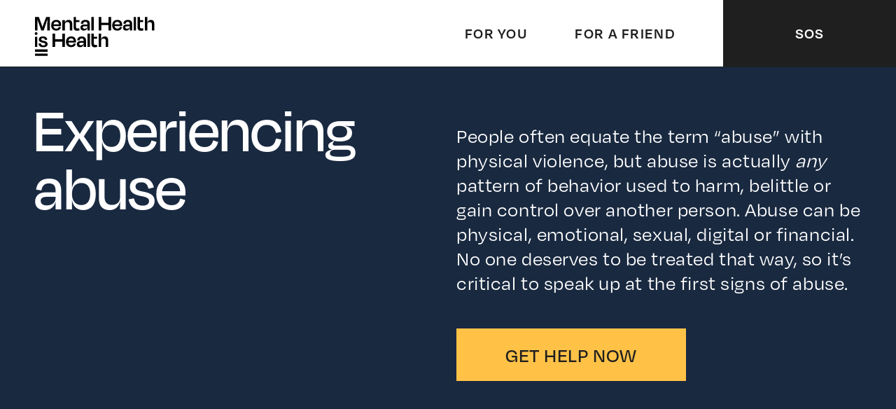

--- FILE ---
content_type: text/html; charset=UTF-8
request_url: https://www.mentalhealthishealth.us/experience/abuse/
body_size: 60534
content:
<html lang="en-US">
    <head>
        <meta charset="UTF-8">
        <meta name="viewport" content="width=device-width, initial-scale=1">

        <link rel="apple-touch-icon" sizes="180x180" href="https://www.mentalhealthishealth.us/wp-content/themes/viacom-mh/assets/images/favicons/apple-touch-icon.png">
        <link rel="icon" type="image/png" sizes="32x32" href="https://www.mentalhealthishealth.us/wp-content/themes/viacom-mh/assets/images/favicons/favicon-32x32.png">
        <link rel="icon" type="image/png" sizes="16x16" href="https://www.mentalhealthishealth.us/wp-content/themes/viacom-mh/assets/images/favicons/favicon-16x16.png">
        <link rel="manifest" href="https://www.mentalhealthishealth.us/wp-content/themes/viacom-mh/assets/images/favicons/site.webmanifest">
        <meta name="msapplication-TileColor" content="#da532c">
        <meta name="theme-color" content="#ffffff">
        <script>!function(){window.semaphore=window.semaphore||[],window.ketch=function(){window.semaphore.push(arguments)};var e=document.createElement("script");e.type="text/javascript",e.src="https://global.ketchcdn.com/web/v3/config/corporate/mentalhealthishealth/boot.js",e.defer=e.async=!0,document.getElementsByTagName("head")[0].appendChild(e)}();</script>
        <script>
            (function(a){
            var w=window,b='cbsoptanon',q='cmd',r='config';
            w[b] = w[b] ? w[b] : {};
            w[b][q] = w[b][q] ? w[b][q] : [];
            w[b][r] = w[b][r] ? w[b][r] : [];
            
            a.forEach(function(z){
                w[b][z] = w[b][z] || function(){
                var c=arguments;
                w[b][q].push(function(){
                    w[b][z].apply(w[b],c);
                })
                }
            });
            })(["onScriptsReady","onAdsReady"]);      
        </script>
 
        <script src="https://cdn.privacy.paramount.com/dist/optanon-v2.0.0.js" async></script>

        <title>Abuse &#8211; Mental Health Is Health</title>
<meta name='robots' content='max-image-preview:large' />
<link rel='dns-prefetch' href='//s.w.org' />
		<script type="text/javascript">
			window._wpemojiSettings = {"baseUrl":"https:\/\/s.w.org\/images\/core\/emoji\/13.0.1\/72x72\/","ext":".png","svgUrl":"https:\/\/s.w.org\/images\/core\/emoji\/13.0.1\/svg\/","svgExt":".svg","source":{"concatemoji":"https:\/\/www.mentalhealthishealth.us\/wp-includes\/js\/wp-emoji-release.min.js?ver=5.7.1"}};
			!function(e,a,t){var n,r,o,i=a.createElement("canvas"),p=i.getContext&&i.getContext("2d");function s(e,t){var a=String.fromCharCode;p.clearRect(0,0,i.width,i.height),p.fillText(a.apply(this,e),0,0);e=i.toDataURL();return p.clearRect(0,0,i.width,i.height),p.fillText(a.apply(this,t),0,0),e===i.toDataURL()}function c(e){var t=a.createElement("script");t.src=e,t.defer=t.type="text/javascript",a.getElementsByTagName("head")[0].appendChild(t)}for(o=Array("flag","emoji"),t.supports={everything:!0,everythingExceptFlag:!0},r=0;r<o.length;r++)t.supports[o[r]]=function(e){if(!p||!p.fillText)return!1;switch(p.textBaseline="top",p.font="600 32px Arial",e){case"flag":return s([127987,65039,8205,9895,65039],[127987,65039,8203,9895,65039])?!1:!s([55356,56826,55356,56819],[55356,56826,8203,55356,56819])&&!s([55356,57332,56128,56423,56128,56418,56128,56421,56128,56430,56128,56423,56128,56447],[55356,57332,8203,56128,56423,8203,56128,56418,8203,56128,56421,8203,56128,56430,8203,56128,56423,8203,56128,56447]);case"emoji":return!s([55357,56424,8205,55356,57212],[55357,56424,8203,55356,57212])}return!1}(o[r]),t.supports.everything=t.supports.everything&&t.supports[o[r]],"flag"!==o[r]&&(t.supports.everythingExceptFlag=t.supports.everythingExceptFlag&&t.supports[o[r]]);t.supports.everythingExceptFlag=t.supports.everythingExceptFlag&&!t.supports.flag,t.DOMReady=!1,t.readyCallback=function(){t.DOMReady=!0},t.supports.everything||(n=function(){t.readyCallback()},a.addEventListener?(a.addEventListener("DOMContentLoaded",n,!1),e.addEventListener("load",n,!1)):(e.attachEvent("onload",n),a.attachEvent("onreadystatechange",function(){"complete"===a.readyState&&t.readyCallback()})),(n=t.source||{}).concatemoji?c(n.concatemoji):n.wpemoji&&n.twemoji&&(c(n.twemoji),c(n.wpemoji)))}(window,document,window._wpemojiSettings);
		</script>
		<style type="text/css">
img.wp-smiley,
img.emoji {
	display: inline !important;
	border: none !important;
	box-shadow: none !important;
	height: 1em !important;
	width: 1em !important;
	margin: 0 .07em !important;
	vertical-align: -0.1em !important;
	background: none !important;
	padding: 0 !important;
}
</style>
	<link rel='stylesheet' id='wp-block-library-css'  href='https://www.mentalhealthishealth.us/wp-includes/css/dist/block-library/style.min.css?ver=5.7.1' type='text/css' media='all' />
<link rel='stylesheet' id='vgb-color-wrapper-style-css'  href='https://www.mentalhealthishealth.us/wp-content/plugins/viacom-blocks/./build/style-index.css?ver=1760968203' type='text/css' media='all' />
<link rel='stylesheet' id='main-css-css'  href='https://www.mentalhealthishealth.us/wp-content/themes/viacom-mh/static/main.8b91cd2021b451f48f4f.css' type='text/css' media='screen' />
<link rel="https://api.w.org/" href="https://www.mentalhealthishealth.us/wp-json/" /><link rel="alternate" type="application/json" href="https://www.mentalhealthishealth.us/wp-json/wp/v2/experience/223" /><meta name="generator" content="WordPress 5.7.1" />
<link rel="canonical" href="https://www.mentalhealthishealth.us/experience/abuse/" />
<link rel='shortlink' href='https://www.mentalhealthishealth.us/?p=223' />
<link rel="alternate" type="application/json+oembed" href="https://www.mentalhealthishealth.us/wp-json/oembed/1.0/embed?url=https%3A%2F%2Fwww.mentalhealthishealth.us%2Fexperience%2Fabuse%2F" />
<link rel="alternate" type="text/xml+oembed" href="https://www.mentalhealthishealth.us/wp-json/oembed/1.0/embed?url=https%3A%2F%2Fwww.mentalhealthishealth.us%2Fexperience%2Fabuse%2F&#038;format=xml" />
<link rel="icon" href="https://s3.amazonaws.com/pwp-x-mentalhealthis-live-media/wp-content/uploads/2021/04/18105427/MHIH-favicon%402x.png" sizes="32x32" />
<link rel="icon" href="https://s3.amazonaws.com/pwp-x-mentalhealthis-live-media/wp-content/uploads/2021/04/18105427/MHIH-favicon%402x.png" sizes="192x192" />
<link rel="apple-touch-icon" href="https://s3.amazonaws.com/pwp-x-mentalhealthis-live-media/wp-content/uploads/2021/04/18105427/MHIH-favicon%402x.png" />
<meta name="msapplication-TileImage" content="https://s3.amazonaws.com/pwp-x-mentalhealthis-live-media/wp-content/uploads/2021/04/18105427/MHIH-favicon%402x.png" />


        <link rel="stylesheet" href="https://use.typekit.net/uxp7bdi.css">

        <script type="text/javascript">
        
            function loadScript(url) {
                var script_tag = document.createElement('script');
                script_tag.setAttribute('src', url);
                document.head.appendChild(script_tag) 
            }
        
            cbsoptanon.cmd.push(function(cmp) {
            cmp.ot.performanceAllowed(function(allowed) {
                if (allowed) {
                var gaID = 'G-L7HC16PMBW';
                // Google Analytics
                loadScript('https://www.googletagmanager.com/gtag/js?id='+gaID); 

                window.dataLayer = window.dataLayer || [];
                function gtag(){dataLayer.push(arguments);}
                gtag('js', new Date());
                gtag('config', gaID);
                }
            });
            });
        </script>
    </head>

    <body data-router class="experience-template-default single single-experience postid-223">
        <main-application>

            <div class="js-document">
                <my-header id="header" class="c-Header">
    <a href="/" aria-label="Logo Mental Health is Health" class="js-logo-link c-Header-logo t-link">
        <svg class="c-Header-logo-svg" width="174" height="56" xmlns="http://www.w3.org/2000/svg" x="0" y="0" viewBox="0 0 174 56" xml:space="preserve">
            <path class="st0" d="M1.9 43.1V28.4h3.4v14.7H1.9zM7 38.4l3.2-.6c.5 1.8 1.4 3.1 3.7 3.1 1.8 0 2.7-.7 2.7-1.8s-.7-1.6-3.7-2.2c-4-.8-5.4-2.2-5.4-4.5 0-2.7 1.9-4.4 5.8-4.4 4 0 5.7 1.7 6.3 4.5l-3.2.7c-.4-1.9-1.3-2.7-3.1-2.7-1.6 0-2.4.7-2.4 1.7s.6 1.7 3.6 2.2c4.1.7 5.5 2.2 5.5 4.5 0 2.7-1.9 4.5-6.1 4.5-4.8.1-6.3-2.1-6.9-5z"/>
            <circle class="st0" cx="3.6" cy="23.9" r="2"/>
            <path class="st0" d="M71.5 39.4c-.7 2.6-2.5 4-5.1 4-2.7 0-4.6-1.4-4.6-4.2 0-2.7 1.6-4.6 5.3-4.6h4.4V34c0-2-.8-3.1-2.8-3.1-1.8 0-2.8.8-3.2 2.9l-3.2-.4c.4-3.3 2.4-5.3 6.5-5.3 4.2 0 6.1 2.1 6.1 5.9v9.1h-3.3v-3.7zm0-1.8v-.5h-3.9c-1.6 0-2.5.6-2.5 1.6s.7 2 2.6 2c2.3-.1 3.8-1.4 3.8-3.1zM80.4 43.1H77V23.9h3.4v19.2zM82.6 23.9H86v4.5h4.7v2.8H86V38c0 1.4.9 2.2 2.4 2.2.7 0 1.4-.2 2.1-.3l.4 3.1c-1.1.3-2.2.5-3.7.5-3.2 0-4.6-2.1-4.6-4.9M96.6 43.1h-3.5V23.9h3.5v8.5c.7-3.1 2.5-4.4 5-4.4 3.5 0 4.9 2.3 4.9 5.5v9.6h-3.4v-8.7c0-1.8-.8-3.3-3.1-3.3-2.2 0-3.5 1.3-3.5 3.3l.1 8.7zM46.3 35.9c0-5 2.9-7.9 7.5-7.9 4.4 0 6.7 2.8 6.7 6.8 0 .6 0 1.2-.1 2H49.7c.3 2.5 1.7 3.7 4.1 3.7 2.3 0 3.2-1.2 3.6-2.7l2.9.8c-.7 2.8-2.7 4.7-6.6 4.7-4.4.1-7.4-2.6-7.4-7.4zm3.4-1.6h7.6c-.2-2.3-1.4-3.5-3.7-3.5-2.1 0-3.5 1.1-3.9 3.5zM14.5 19.4h-3.6l-2.8-8c-1.1-3-2-5.8-2.7-8.2v16.2H1.9V.2h5.6l3.1 8.4c.5 1.3 1.4 3.9 2.1 6.2.7-2.3 1.6-4.8 2.1-6.3L18 .3h5.2v19.2h-3.6v-9.1c0-2.2.1-4.9.2-7.1M50.1 4.4c-2.4 0-4.6 1.1-5.4 3.8V4.8H41v14.7h3.7v-8.7c0-2.1 1.5-3.4 3.8-3.4 2.4 0 3.2 1.6 3.2 3.3v8.7h3.5V9.9c-.1-3.2-1.5-5.5-5.1-5.5zM57.2.3h3.4v4.5h4.8v2.8h-4.8v6.8c0 1.4.6 2.2 2.1 2.2.8 0 1.8-.2 2.5-.3l.4 3.1c-1.1.3-2.3.5-3.7.5-3.3 0-4.7-2.1-4.7-4.9M76.9 15.7c-.8 2.6-2.6 4-5.2 4-2.8 0-4.8-1.4-4.8-4.2 0-2.7 1.7-4.6 5.5-4.6h4.5v-.6c0-2-.8-3.1-2.9-3.1-1.9 0-2.9.8-3.3 2.9l-3.3-.4c.4-3.3 2.4-5.3 6.7-5.3 4.4 0 6.2 2.1 6.2 5.9v9.1h-3.4v-3.7zm0-1.8v-.5h-4c-1.7 0-2.6.6-2.6 1.6s.7 2 2.6 2c2.5 0 4-1.3 4-3.1zM86 19.4h-3.4V.3H86v19.1zM1.9 46.5h18v3.4h-18zM1.9 52.4h18v3.4h-18zM25.1 12.3c0-5 2.9-7.9 7.5-7.9 4.4 0 6.7 2.8 6.7 6.8 0 .6 0 1.2-.1 2H28.4c.3 2.5 1.7 3.7 4.1 3.7 2.3 0 3.2-1.2 3.6-2.7l2.9.8c-.7 2.8-2.7 4.7-6.6 4.7-4.3.1-7.3-2.6-7.3-7.4zm3.4-1.6h7.6c-.2-2.3-1.4-3.5-3.7-3.5-2.2 0-3.6 1.1-3.9 3.5zM41 43.1v-7.7H30.8v7.7h-3.7V23.9h3.7V32H41v-8.1h3.7v19.2H41zM137.4 15.7c-.7 2.6-2.5 4-5.1 4-2.7 0-4.6-1.4-4.6-4.2 0-2.7 1.6-4.6 5.3-4.6h4.4v-.6c0-2-.8-3.1-2.8-3.1-1.8 0-2.8.8-3.2 2.9l-3.2-.4c.4-3.3 2.4-5.3 6.5-5.3 4.2 0 6.1 2.1 6.1 5.9v9.1h-3.3v-3.7zm0-1.8v-.5h-3.9c-1.6 0-2.5.6-2.5 1.6s.7 2 2.6 2c2.3 0 3.8-1.3 3.8-3.1zM146.3 19.4h-3.4V.3h3.4v19.1zM148.6.3h3.3v4.5h4.7v2.8h-4.7v6.8c0 1.4.9 2.2 2.4 2.2.7 0 1.4-.2 2.1-.3l.4 3.1c-1.1.3-2.2.5-3.7.5-3.2 0-4.6-2.1-4.6-4.9M162.5 19.4H159V.3h3.5v8.5c.7-3.1 2.5-4.4 5-4.4 3.5 0 4.9 2.3 4.9 5.5v9.6H169v-8.7c0-1.8-.8-3.3-3.1-3.3-2.2 0-3.5 1.2-3.5 3.3l.1 8.6zM112.3 12.3c0-5 2.9-7.9 7.5-7.9 4.4 0 6.7 2.8 6.7 6.8 0 .6 0 1.2-.1 2h-10.7c.3 2.5 1.7 3.7 4.1 3.7 2.3 0 3.2-1.2 3.6-2.7l2.9.8c-.7 2.8-2.7 4.7-6.6 4.7-4.5.1-7.4-2.6-7.4-7.4zm3.3-1.6h7.6c-.2-2.3-1.4-3.5-3.7-3.5-2.1 0-3.5 1.1-3.9 3.5zM107 19.4v-7.7H96.7v7.7H93V.3h3.7v8.1H107V.3h3.7v19.2H107z"/>
        </svg>
    </a>

    <ul class="c-Header-nav t-list">

                    <li>
                <a class="c-Header-nav-item t-link-secondary t-eyebrow" href="https://www.mentalhealthishealth.us/for-you/">For you</a>
            </li>
                    <li>
                <a class="c-Header-nav-item t-link-secondary t-eyebrow" href="https://www.mentalhealthishealth.us/for-friend/">For a friend</a>
            </li>
                <li>
            <event-emitter data-name="sos:open">
                <button type="button" aria-haspopup="dialog" aria-controls="sos_drawer" class="js-emitter c-Header-nav-item c-Header-nav-item--last t-btn "><span class="t-link-secondary t-eyebrow">sos</span></button>
            </event-emitter>
        </li>
    </ul>

    <button type="button" aria-haspopup="dialog" aria-controls="navigation" class="js-toggle-nav c-Header-burger t-btn t-eyebrow">
        <span class="c-Header-burger-label">Menu</span>
        <span class="c-Header-burger-label c-Header-burger-label--close">Close</span>
    </button>
</my-header>                <my-navigation role="dialog" id="navigation" class="c-Navigation">
    <ul class="c-Navigation-content container t-list">
                    <li class="c-Navigation-content-item">
                <a class="t-h3 t-link-secondary " href="https://www.mentalhealthishealth.us/for-you/"><span class="t-link-secondary-inner">For you</span></a>
            </li>
                    <li class="c-Navigation-content-item">
                <a class="t-h3 t-link-secondary " href="https://www.mentalhealthishealth.us/for-friend/"><span class="t-link-secondary-inner">For a friend</span></a>
            </li>
                            <li class="c-Navigation-content-item">
                <a href="https://www.mentalhealthishealth.us/about/" class="t-link-secondary t-eyebrow "><span class="t-link-secondary-inner">About</span></a>
            </li>
                    <li class="c-Navigation-content-item">
                <a href="https://www.mentalhealthishealth.us/mental-health-101/" class="t-link-secondary t-eyebrow "><span class="t-link-secondary-inner">Mental Health 101</span></a>
            </li>
            </ul>

    <div class="c-Navigation-sos container">
        <h5 class="t-h5">Need help now?</h5>
        <div class="c-Navigation-sos-content t-wysiwyg t-text--lg">
            <p>Get access to crisis lines that are completely anonymous and free.</p>
        </div>
        <event-emitter data-name="sos:open">
            <button type="button" aria-haspopup="dialog" aria-controls="sos_drawer" class="js-emitter t-btn-sos">
                <span>Get help now</span>
            </button>
        </event-emitter>
    </div>
</my-navigation>                <main role="main" data-router-wrapper id="content">
                        <div data-router-view="experience-223">

                    
<div class="wp-block-vgb-color-wrapper alignfull is-serious is-blue"><div class="c-HeroFeeling">
    <div class="c-HeroFeeling-inner">
        <div class="container">
            <div class="row">
                <div class="col-5of12 col-md-4of8 col-sm-4of4">
                    <div class="c-HeroFeeling-left">
                        <h1 class="t-h1">Experiencing abuse</h1>
                    </div>
                </div>
                <div class="col-6of12 offset-1of12 col-md-4of8 offset-md-0 col-sm-4of4 offset-sm-0">
                    <div class="c-HeroFeeling-right">
                        <div class="t-wysiwyg t-subhead">
                            <p><span style="font-weight: 400;">People often equate the term “abuse” with physical violence, but abuse is actually </span><i><span style="font-weight: 400;">any</span></i><span style="font-weight: 400;"> pattern of behavior used to harm, belittle or gain control over another person. Abuse can be physical, emotional, sexual, digital or financial. No one deserves to be treated that way, so it’s critical to speak up at the first signs of abuse.</span></p>

                        </div>
                                                    <event-emitter data-name="sos:open">
                                <button type="button" aria-haspopup="dialog" aria-controls="sos_drawer" class="js-emitter c-HeroFeeling-sos t-btn-sos">
                                    <span>Get help now</span>
                                </button>
                            </event-emitter>
                                            </div>
                </div>
            </div>
        </div>
            </div>
</div>


<div class="c-Carousel container">
    <div class="c-Carousel-head row">
        <div class="col-4of12 offset-1of12 col-md-4of8 offset-md-0 col-sm-4of4 offset-sm-0">
            <h3 class="c-Carousel-title t-h3">Learn</h3>
        </div>
        <div class="col-5of12 offset-1of12 col-md-4of8 offset-md-0 col-sm-4of4 offset-sm-0">
            <div class="c-Carousel-desc t-wysiwyg t-text--lg">
                <p>Learn more about the different types of abuse, the warning signs and how to get help. If you or someone you know is experiencing abuse and you aren’t sure what actions to take, please contact one of the resources below.</p>

            </div>
        </div>
    </div>

    <my-carousel>
                <div class="c-Carousel-pagination ">
            <button type="button" aria-label="previous" class="js-prev c-Carousel-pagination-item t-btn-pagination is-inactive">
                <svg width="27" height="14" viewBox="0 0 27 14" fill="none" xmlns="http://www.w3.org/2000/svg">
                    <path d="M26 6.957H3.042" stroke="#171717" stroke-width="2" stroke-linecap="square" stroke-linejoin="round"/>
                    <path d="M8.264 1L2 7l6.263 6" stroke="#171717" stroke-width="2"/>
                </svg>
            </button>
            <button type="button" aria-label="next" class="js-next c-Carousel-pagination-item t-btn-pagination">
                <svg width="27" height="14" viewBox="0 0 27 14" fill="none" xmlns="http://www.w3.org/2000/svg">
                    <path d="M1 6.957h23.717" stroke="#1F1F1F" stroke-width="2" stroke-linecap="round" stroke-linejoin="round"/>
                    <path d="M18.53 1L25 7l-6.47 6" stroke="#1F1F1F" stroke-width="2" stroke-linecap="round"/>
                </svg>
            </button>
        </div>
                <appear-object class="js-carousel c-Carousel-content row ">
                            <div class="js-item c-Carousel-content-item col-5of12 col-md-4of8 col-sm-6of8 col-xs-7of8">
                    <a data-index="5" href="https://www.thehotline.org/identify-abuse/" class="js-card c-CardAdvice t-link is-number-5">
    <div class="c-CardAdvice-inner">
        <h4 class="c-CardAdvice-title t-h4">Physical Abuse</h4>

        <div>
            <div class="t-wysiwyg t-text--lg">
                <p>This is what many people think of when they hear the word ‘abuse.’ It includes punching, hitting, slapping, kicking, strangling, or physically restraining someone against their will. It can also include putting someone at risk of harm by driving recklessly.</p>

            </div>
                            <div class="c-CardAdvice-btn t-btn-arrow t-btn-arrow--sm">
                    <svg class="t-btn-arrow-icon" width="67" height="34" viewBox="0 0 67 34" fill="none" xmlns="http://www.w3.org/2000/svg">
                        <path d="M1 16.886h63.247" stroke-width="2" stroke-linecap="round" stroke-linejoin="round"/>
                        <path d="M47.746 1l17.255 16-17.254 16" stroke-width="2" stroke-linecap="round"/>
                    </svg>
                </div>
                    </div>
    </div>
</a>
                </div>
                            <div class="js-item c-Carousel-content-item col-5of12 col-md-4of8 col-sm-6of8 col-xs-7of8">
                    <a data-index="4" href="https://www.joinonelove.org/learn/emotional-abuse-really-means/" class="js-card c-CardAdvice t-link is-number-4">
    <div class="c-CardAdvice-inner">
        <h4 class="c-CardAdvice-title t-h4">Emotional abuse</h4>

        <div>
            <div class="t-wysiwyg t-text--lg">
                <p>Words and manipulation can be just as painful and damaging as physical abuse. Verbal abuse involves name-calling, threats, criticisms, gaslighting and other emotional ways to control someone, make them feel weak, small and unable to stand up for themselves.</p>

            </div>
                            <div class="c-CardAdvice-btn t-btn-arrow t-btn-arrow--sm">
                    <svg class="t-btn-arrow-icon" width="67" height="34" viewBox="0 0 67 34" fill="none" xmlns="http://www.w3.org/2000/svg">
                        <path d="M1 16.886h63.247" stroke-width="2" stroke-linecap="round" stroke-linejoin="round"/>
                        <path d="M47.746 1l17.255 16-17.254 16" stroke-width="2" stroke-linecap="round"/>
                    </svg>
                </div>
                    </div>
    </div>
</a>
                </div>
                            <div class="js-item c-Carousel-content-item col-5of12 col-md-4of8 col-sm-6of8 col-xs-7of8">
                    <a data-index="3" href="https://www.rainn.org/about-sexual-assault" class="js-card c-CardAdvice t-link is-number-3">
    <div class="c-CardAdvice-inner">
        <h4 class="c-CardAdvice-title t-h4">Sexual Violence</h4>

        <div>
            <div class="t-wysiwyg t-text--lg">
                <p>Sexual violence is a broad term that includes sexual assault, rape and sexual abuse. It affects hundreds of thousands of Americans each year and is most often perpetuated by someone the victim knows or is in a relationship with. </p>

            </div>
                            <div class="c-CardAdvice-btn t-btn-arrow t-btn-arrow--sm">
                    <svg class="t-btn-arrow-icon" width="67" height="34" viewBox="0 0 67 34" fill="none" xmlns="http://www.w3.org/2000/svg">
                        <path d="M1 16.886h63.247" stroke-width="2" stroke-linecap="round" stroke-linejoin="round"/>
                        <path d="M47.746 1l17.255 16-17.254 16" stroke-width="2" stroke-linecap="round"/>
                    </svg>
                </div>
                    </div>
    </div>
</a>
                </div>
                            <div class="js-item c-Carousel-content-item col-5of12 col-md-4of8 col-sm-6of8 col-xs-7of8">
                    <a data-index="2" href="https://nnedv.org/content/about-financial-abuse/" class="js-card c-CardAdvice t-link is-number-2">
    <div class="c-CardAdvice-inner">
        <h4 class="c-CardAdvice-title t-h4">Financial Abuse</h4>

        <div>
            <div class="t-wysiwyg t-text--lg">
                <p>Financial abuse can involve concealing information, limiting the victim’s access to assets or reducing access to family finances. Like other types of abuse, it’s meants to intimidate, threaten or manipulate someone to keep them trapped in a relationship.</p>

            </div>
                            <div class="c-CardAdvice-btn t-btn-arrow t-btn-arrow--sm">
                    <svg class="t-btn-arrow-icon" width="67" height="34" viewBox="0 0 67 34" fill="none" xmlns="http://www.w3.org/2000/svg">
                        <path d="M1 16.886h63.247" stroke-width="2" stroke-linecap="round" stroke-linejoin="round"/>
                        <path d="M47.746 1l17.255 16-17.254 16" stroke-width="2" stroke-linecap="round"/>
                    </svg>
                </div>
                    </div>
    </div>
</a>
                </div>
                            <div class="js-item c-Carousel-content-item col-5of12 col-md-4of8 col-sm-6of8 col-xs-7of8">
                    <a data-index="1" href="https://www.loveisrespect.org/pdf/What_Is_Digital_Abuse.pdf" class="js-card c-CardAdvice t-link is-number-1">
    <div class="c-CardAdvice-inner">
        <h4 class="c-CardAdvice-title t-h4">Digital Abuse</h4>

        <div>
            <div class="t-wysiwyg t-text--lg">
                <p>Digital dating abuse is the use of technologies such as texting and social networking to bully, harass, stalk or intimidate someone. Basically, it’s emotional or verbal abuse perpetrated online.</p>

            </div>
                            <div class="c-CardAdvice-btn t-btn-arrow t-btn-arrow--sm">
                    <svg class="t-btn-arrow-icon" width="67" height="34" viewBox="0 0 67 34" fill="none" xmlns="http://www.w3.org/2000/svg">
                        <path d="M1 16.886h63.247" stroke-width="2" stroke-linecap="round" stroke-linejoin="round"/>
                        <path d="M47.746 1l17.255 16-17.254 16" stroke-width="2" stroke-linecap="round"/>
                    </svg>
                </div>
                    </div>
    </div>
</a>
                </div>
                            <div class="js-item c-Carousel-content-item col-5of12 col-md-4of8 col-sm-6of8 col-xs-7of8">
                    <a data-index="0" href="https://www.rainn.org/articles/stalking" class="js-card c-CardAdvice t-link is-number-0">
    <div class="c-CardAdvice-inner">
        <h4 class="c-CardAdvice-title t-h4">Stalking</h4>

        <div>
            <div class="t-wysiwyg t-text--lg">
                <p>Stalking involves willfully and repeatedly following or harassing someone in a way that makes them fear injury or death. Generally, it includes direct or implied threats. Similar to crimes of sexual violence, stalking is about power and control.</p>

            </div>
                            <div class="c-CardAdvice-btn t-btn-arrow t-btn-arrow--sm">
                    <svg class="t-btn-arrow-icon" width="67" height="34" viewBox="0 0 67 34" fill="none" xmlns="http://www.w3.org/2000/svg">
                        <path d="M1 16.886h63.247" stroke-width="2" stroke-linecap="round" stroke-linejoin="round"/>
                        <path d="M47.746 1l17.255 16-17.254 16" stroke-width="2" stroke-linecap="round"/>
                    </svg>
                </div>
                    </div>
    </div>
</a>
                </div>
                    </appear-object>
    </my-carousel>

</div>


<div class="c-FiftyFiftyList container is-">
    <div class="row">
        <div class="col-6of12 col-md-4of8 col-sm-4of4">
            <div class="row">
                <div class="col-4of6 offset-1of6 col-md-8of8 offset-md-0 col-sm-4of4 offset-sm-0">
                    <div class="c-FiftyFiftyList-left">
                        <h3 class="c-FiftyFiftyList-title t-h3">Act</h3>
                        <div class="t-wysiwyg t-text--lg">
                            <p>Regardless of where you are in your treatment journey, there are simple strategies for coping in those moments when the effects of trauma feel overwhelming. These resources are a great place to start to help yourself or support a friend. </p>

                        </div>
                    </div>
                </div>
            </div>
        </div>

        <appear-object class="col-5of12 col-md-4of8 col-sm-4of4 offset-sm-0 " >
            <div class="c-FiftyFiftyList-right">
                <h4 class="c-FiftyFiftyList-eyebrow t-eyebrow"></h4>
                <ul class="t-list t-list-link t-list-link--lg">
                                            <li class="t-list-link-item">
                                                            <a href="https://www.healthline.com/health/signs-of-mental-abuse" class="t-link t-list-link-item-head row middle">
                                    <div class="col-4of5 col-sm-3of4">
                                        <h5 class="t-link-secondary t-subhead">Recognize the Abuse </h5>
                                    </div>
                                    <div class="t-list-link-item-head-icon col-1of5 col-sm-1of4">
                                        <div class="t-btn-arrow t-btn-arrow--sm">
                                            <svg class="t-btn-arrow-icon" width="67" height="34" viewBox="0 0 67 34" fill="none" xmlns="http://www.w3.org/2000/svg">
                                                <path d="M1 16.886h63.247" stroke-width="2" stroke-linecap="round" stroke-linejoin="round"/>
                                                <path d="M47.746 1l17.255 16-17.254 16" stroke-width="2" stroke-linecap="round"/>
                                            </svg>
                                        </div>
                                    </div>
                                </a>
                                                                                        <div class="row">
                                    <div class="col-12of12 col-sm-7of8 col-xs-4of4 t-list-link-item-content t-wysiwyg t-text">
                                        <p>The first step is to acknowledge the abuse and call it what it is. While physical abuse has clear warning signs, emotional and verbal abuse can be harder to spot. Healthline put together these warning signs to help.</p>

                                    </div>
                                </div>
                                                    </li>
                                            <li class="t-list-link-item">
                                                            <a href="https://www.thehotline.org/create-a-safety-plan/" class="t-link t-list-link-item-head row middle">
                                    <div class="col-4of5 col-sm-3of4">
                                        <h5 class="t-link-secondary t-subhead">Make a Plan </h5>
                                    </div>
                                    <div class="t-list-link-item-head-icon col-1of5 col-sm-1of4">
                                        <div class="t-btn-arrow t-btn-arrow--sm">
                                            <svg class="t-btn-arrow-icon" width="67" height="34" viewBox="0 0 67 34" fill="none" xmlns="http://www.w3.org/2000/svg">
                                                <path d="M1 16.886h63.247" stroke-width="2" stroke-linecap="round" stroke-linejoin="round"/>
                                                <path d="M47.746 1l17.255 16-17.254 16" stroke-width="2" stroke-linecap="round"/>
                                            </svg>
                                        </div>
                                    </div>
                                </a>
                                                                                        <div class="row">
                                    <div class="col-12of12 col-sm-7of8 col-xs-4of4 t-list-link-item-content t-wysiwyg t-text">
                                        <p>Before taking any action, it’s important to make a plan that helps keep yourself, and any children or pets, safe. The Hotline put together a guide and you can contact them directly for a confidential conversation and help in creating your safety plan.</p>

                                    </div>
                                </div>
                                                    </li>
                                            <li class="t-list-link-item">
                                                            <a href="https://www.thehotline.org/resources/reporting-to-police-options-tips-for-being-prepared/" class="t-link t-list-link-item-head row middle">
                                    <div class="col-4of5 col-sm-3of4">
                                        <h5 class="t-link-secondary t-subhead">Report the Abuse </h5>
                                    </div>
                                    <div class="t-list-link-item-head-icon col-1of5 col-sm-1of4">
                                        <div class="t-btn-arrow t-btn-arrow--sm">
                                            <svg class="t-btn-arrow-icon" width="67" height="34" viewBox="0 0 67 34" fill="none" xmlns="http://www.w3.org/2000/svg">
                                                <path d="M1 16.886h63.247" stroke-width="2" stroke-linecap="round" stroke-linejoin="round"/>
                                                <path d="M47.746 1l17.255 16-17.254 16" stroke-width="2" stroke-linecap="round"/>
                                            </svg>
                                        </div>
                                    </div>
                                </a>
                                                                                        <div class="row">
                                    <div class="col-12of12 col-sm-7of8 col-xs-4of4 t-list-link-item-content t-wysiwyg t-text">
                                        <p>Intervention can be lifesaving, but people may be afraid to contact the police about abuse because they’re worried they may not be believed or they’re concerned it will lead to conflict with officers. The Hotline put together some tips and information to help when considering how and when to report abuse. </p>

                                    </div>
                                </div>
                                                    </li>
                                            <li class="t-list-link-item">
                                                            <a href="https://www.huffpost.com/entry/5-ways-to-help-someone-wh_b_6064438" class="t-link t-list-link-item-head row middle">
                                    <div class="col-4of5 col-sm-3of4">
                                        <h5 class="t-link-secondary t-subhead">Support a Friend </h5>
                                    </div>
                                    <div class="t-list-link-item-head-icon col-1of5 col-sm-1of4">
                                        <div class="t-btn-arrow t-btn-arrow--sm">
                                            <svg class="t-btn-arrow-icon" width="67" height="34" viewBox="0 0 67 34" fill="none" xmlns="http://www.w3.org/2000/svg">
                                                <path d="M1 16.886h63.247" stroke-width="2" stroke-linecap="round" stroke-linejoin="round"/>
                                                <path d="M47.746 1l17.255 16-17.254 16" stroke-width="2" stroke-linecap="round"/>
                                            </svg>
                                        </div>
                                    </div>
                                </a>
                                                                                        <div class="row">
                                    <div class="col-12of12 col-sm-7of8 col-xs-4of4 t-list-link-item-content t-wysiwyg t-text">
                                        <p><span style="font-weight: 400;">Abuse is a sensitive and dangerous issue. If you’re concerned about friends, trust your instincts and show them support. Huffington Post put together some tips to help in supporting a loved one.</span></p>

                                    </div>
                                </div>
                                                    </li>
                                    </ul>
            </div>
        </appear-object>
    </div>
</div>


<div class="c-TableResource container">
    <appear-object class="row center ">
        <div class="col-8of12 col-md-6of8 col-sm-3of4 col-xs-4of4">
            <h2 class="c-TableResource-title t-h2">Connect</h2>
                            <div class="c-TableResource-subhead t-wysiwyg t-subhead">
                    <p>Abuse puts survivors at greater risk of mental health conditions, substance misuse and suicide, so it’s important to never ignore the warning signs. If you feel hopeless or like you can’t go on, contact one of the resources below as soon as possible.</p>
<p><em>When contacting a resource below, any information you provide will be collected and used by that resource, subject to its end user terms and conditions and privacy policy. Please contact the applicable resource if you would like more information.</em></p>

                </div>
                    </div>
    </appear-object>

    <appear-object class="row ">
        <div class="col-10of12 offset-1of12 col-md-8of8 offset-md-0 col-sm-4of4 offset-sm-0">
            <table class="c-TableResource-table t-table t-table--white">
                <thead>
                    <tr class="row t-eyebrow">
                        <th class="col-4of10 col-md-3of8 col-sm-2of4">Resource</th>
                        <th class="c-TableResource-table-type col-2of10 offset-1of10 col-md-1of8 offset-md-1of8">Type</th>
                        <th class="c-TableResource-table-contact col-2of10 offset-1of10 col-md-2of8 offset-md-1of8 col-sm-2of4 offset-sm-0">Contact</th>
                    </tr>
                </thead>
                <tbody>
                                            <tr class="row t-text--lg">
                            <td class="col-4of10 col-md-3of8 col-sm-2of4">
                                <span>Domestic Violence Hotline</span>
                                                                    <div class="c-TableResource-table-detail t-wysiwyg t-text">
                                        <p>Free, confidential support 24/7. </p>

                                    </div>
                                                            </td>
                            <td class="c-TableResource-table-type col-2of10 offset-1of10 col-md-1of8 offset-md-1of8">Call Line</td>
                            <td class="c-TableResource-table-contact col-2of10 offset-1of10 col-md-2of8 offset-md-1of8 col-sm-2of4 offset-sm-0">
                                                                    <span class="t-link-tertiary clip">1-800-799-SAFE (7233)</span>
                                                            </td>
                        </tr>
                                            <tr class="row t-text--lg">
                            <td class="col-4of10 col-md-3of8 col-sm-2of4">
                                <span>Crisis Text Line</span>
                                                                    <div class="c-TableResource-table-detail t-wysiwyg t-text">
                                        <p>Have a free, confidential chat with a trained counselor. Available 24/7.</p>

                                    </div>
                                                            </td>
                            <td class="c-TableResource-table-type col-2of10 offset-1of10 col-md-1of8 offset-md-1of8">Text Line</td>
                            <td class="c-TableResource-table-contact col-2of10 offset-1of10 col-md-2of8 offset-md-1of8 col-sm-2of4 offset-sm-0">
                                                                    <span class="t-link-tertiary clip">Text ACTION to 741-741</span>
                                                            </td>
                        </tr>
                                            <tr class="row t-text--lg">
                            <td class="col-4of10 col-md-3of8 col-sm-2of4">
                                <span>Lifeline</span>
                                                                    <div class="c-TableResource-table-detail t-wysiwyg t-text">
                                        <p>Call for a free, confidential conversation with a trained counselor. Available 24/7.</p>

                                    </div>
                                                            </td>
                            <td class="c-TableResource-table-type col-2of10 offset-1of10 col-md-1of8 offset-md-1of8">Call Line</td>
                            <td class="c-TableResource-table-contact col-2of10 offset-1of10 col-md-2of8 offset-md-1of8 col-sm-2of4 offset-sm-0">
                                                                    <span class="t-link-tertiary clip">988</span>
                                                            </td>
                        </tr>
                                            <tr class="row t-text--lg">
                            <td class="col-4of10 col-md-3of8 col-sm-2of4">
                                <span>Trans Lifeline</span>
                                                                    <div class="c-TableResource-table-detail t-wysiwyg t-text">
                                        <p>A free peer support phone service run by trans people for the trans community. Operates from 10am to 5am EST.</p>

                                    </div>
                                                            </td>
                            <td class="c-TableResource-table-type col-2of10 offset-1of10 col-md-1of8 offset-md-1of8">Call Line</td>
                            <td class="c-TableResource-table-contact col-2of10 offset-1of10 col-md-2of8 offset-md-1of8 col-sm-2of4 offset-sm-0">
                                                                    <span class="t-link-tertiary clip">877-565-8860</span>
                                                            </td>
                        </tr>
                                            <tr class="row t-text--lg">
                            <td class="col-4of10 col-md-3of8 col-sm-2of4">
                                <span>The Trevor Project</span>
                                                                    <div class="c-TableResource-table-detail t-wysiwyg t-text">
                                        <p>A safe, judgement free support service  for LGBTQ and questioning youth who are struggling or thinking about suicide. Available 24/7.</p>

                                    </div>
                                                            </td>
                            <td class="c-TableResource-table-type col-2of10 offset-1of10 col-md-1of8 offset-md-1of8">Website</td>
                            <td class="c-TableResource-table-contact col-2of10 offset-1of10 col-md-2of8 offset-md-1of8 col-sm-2of4 offset-sm-0">
                                                                    <a href="https://www.thetrevorproject.org/Help" class="t-link-tertiary">
                                        <span class="t-link-tertiary-inner">Visit website</span>
                                        <svg class="t-link-tertiary-icon" width="34" height="34" viewBox="0 0 34 34" fill="none" xmlns="http://www.w3.org/2000/svg">
                                            <path d="M9.192 8h16v16" stroke-width="2" stroke-linecap="round"/>
                                            <path stroke-width="2" d="M24.971 8.222L8 25.192"/>
                                        </svg>
                                    </a>
                                                            </td>
                        </tr>
                                            <tr class="row t-text--lg">
                            <td class="col-4of10 col-md-3of8 col-sm-2of4">
                                <span>Outside the U.S.? Find a Helpline</span>
                                                                    <div class="c-TableResource-table-detail t-wysiwyg t-text">
                                        <p>Free emotional support, wherever you are.</p>

                                    </div>
                                                            </td>
                            <td class="c-TableResource-table-type col-2of10 offset-1of10 col-md-1of8 offset-md-1of8">Website</td>
                            <td class="c-TableResource-table-contact col-2of10 offset-1of10 col-md-2of8 offset-md-1of8 col-sm-2of4 offset-sm-0">
                                                                    <a href="https://findahelpline.com/" class="t-link-tertiary">
                                        <span class="t-link-tertiary-inner">Visit website</span>
                                        <svg class="t-link-tertiary-icon" width="34" height="34" viewBox="0 0 34 34" fill="none" xmlns="http://www.w3.org/2000/svg">
                                            <path d="M9.192 8h16v16" stroke-width="2" stroke-linecap="round"/>
                                            <path stroke-width="2" d="M24.971 8.222L8 25.192"/>
                                        </svg>
                                    </a>
                                                            </td>
                        </tr>
                                    </tbody>
            </table>
        </div>
    </appear-object>
</div>
</div>

        
    </div>
                </main>
                <my-footer id="footer" class="c-Footer container">
    <div class="c-Footer-inner row middle top-md">
        <div class="col-9of12 col-md-6of8 col-sm-3of4">
            <div class="row middle top-md">
                <div class="col-2of9 col-md-2of6 col-sm-4of4">
                    <a href="/" aria-label="Logo Mental Health is Health" class="js-logo-link c-Footer-logo t-link">
                        <svg width="149" height="48" xmlns="http://www.w3.org/2000/svg" x="0" y="0" viewBox="0 0 174 56" xml:space="preserve">
                            <path class="st0" d="M1.9 43.1V28.4h3.4v14.7H1.9zM7 38.4l3.2-.6c.5 1.8 1.4 3.1 3.7 3.1 1.8 0 2.7-.7 2.7-1.8s-.7-1.6-3.7-2.2c-4-.8-5.4-2.2-5.4-4.5 0-2.7 1.9-4.4 5.8-4.4 4 0 5.7 1.7 6.3 4.5l-3.2.7c-.4-1.9-1.3-2.7-3.1-2.7-1.6 0-2.4.7-2.4 1.7s.6 1.7 3.6 2.2c4.1.7 5.5 2.2 5.5 4.5 0 2.7-1.9 4.5-6.1 4.5-4.8.1-6.3-2.1-6.9-5z"/>
                            <circle class="st0" cx="3.6" cy="23.9" r="2"/>
                            <path class="st0" d="M71.5 39.4c-.7 2.6-2.5 4-5.1 4-2.7 0-4.6-1.4-4.6-4.2 0-2.7 1.6-4.6 5.3-4.6h4.4V34c0-2-.8-3.1-2.8-3.1-1.8 0-2.8.8-3.2 2.9l-3.2-.4c.4-3.3 2.4-5.3 6.5-5.3 4.2 0 6.1 2.1 6.1 5.9v9.1h-3.3v-3.7zm0-1.8v-.5h-3.9c-1.6 0-2.5.6-2.5 1.6s.7 2 2.6 2c2.3-.1 3.8-1.4 3.8-3.1zM80.4 43.1H77V23.9h3.4v19.2zM82.6 23.9H86v4.5h4.7v2.8H86V38c0 1.4.9 2.2 2.4 2.2.7 0 1.4-.2 2.1-.3l.4 3.1c-1.1.3-2.2.5-3.7.5-3.2 0-4.6-2.1-4.6-4.9M96.6 43.1h-3.5V23.9h3.5v8.5c.7-3.1 2.5-4.4 5-4.4 3.5 0 4.9 2.3 4.9 5.5v9.6h-3.4v-8.7c0-1.8-.8-3.3-3.1-3.3-2.2 0-3.5 1.3-3.5 3.3l.1 8.7zM46.3 35.9c0-5 2.9-7.9 7.5-7.9 4.4 0 6.7 2.8 6.7 6.8 0 .6 0 1.2-.1 2H49.7c.3 2.5 1.7 3.7 4.1 3.7 2.3 0 3.2-1.2 3.6-2.7l2.9.8c-.7 2.8-2.7 4.7-6.6 4.7-4.4.1-7.4-2.6-7.4-7.4zm3.4-1.6h7.6c-.2-2.3-1.4-3.5-3.7-3.5-2.1 0-3.5 1.1-3.9 3.5zM14.5 19.4h-3.6l-2.8-8c-1.1-3-2-5.8-2.7-8.2v16.2H1.9V.2h5.6l3.1 8.4c.5 1.3 1.4 3.9 2.1 6.2.7-2.3 1.6-4.8 2.1-6.3L18 .3h5.2v19.2h-3.6v-9.1c0-2.2.1-4.9.2-7.1M50.1 4.4c-2.4 0-4.6 1.1-5.4 3.8V4.8H41v14.7h3.7v-8.7c0-2.1 1.5-3.4 3.8-3.4 2.4 0 3.2 1.6 3.2 3.3v8.7h3.5V9.9c-.1-3.2-1.5-5.5-5.1-5.5zM57.2.3h3.4v4.5h4.8v2.8h-4.8v6.8c0 1.4.6 2.2 2.1 2.2.8 0 1.8-.2 2.5-.3l.4 3.1c-1.1.3-2.3.5-3.7.5-3.3 0-4.7-2.1-4.7-4.9M76.9 15.7c-.8 2.6-2.6 4-5.2 4-2.8 0-4.8-1.4-4.8-4.2 0-2.7 1.7-4.6 5.5-4.6h4.5v-.6c0-2-.8-3.1-2.9-3.1-1.9 0-2.9.8-3.3 2.9l-3.3-.4c.4-3.3 2.4-5.3 6.7-5.3 4.4 0 6.2 2.1 6.2 5.9v9.1h-3.4v-3.7zm0-1.8v-.5h-4c-1.7 0-2.6.6-2.6 1.6s.7 2 2.6 2c2.5 0 4-1.3 4-3.1zM86 19.4h-3.4V.3H86v19.1zM1.9 46.5h18v3.4h-18zM1.9 52.4h18v3.4h-18zM25.1 12.3c0-5 2.9-7.9 7.5-7.9 4.4 0 6.7 2.8 6.7 6.8 0 .6 0 1.2-.1 2H28.4c.3 2.5 1.7 3.7 4.1 3.7 2.3 0 3.2-1.2 3.6-2.7l2.9.8c-.7 2.8-2.7 4.7-6.6 4.7-4.3.1-7.3-2.6-7.3-7.4zm3.4-1.6h7.6c-.2-2.3-1.4-3.5-3.7-3.5-2.2 0-3.6 1.1-3.9 3.5zM41 43.1v-7.7H30.8v7.7h-3.7V23.9h3.7V32H41v-8.1h3.7v19.2H41zM137.4 15.7c-.7 2.6-2.5 4-5.1 4-2.7 0-4.6-1.4-4.6-4.2 0-2.7 1.6-4.6 5.3-4.6h4.4v-.6c0-2-.8-3.1-2.8-3.1-1.8 0-2.8.8-3.2 2.9l-3.2-.4c.4-3.3 2.4-5.3 6.5-5.3 4.2 0 6.1 2.1 6.1 5.9v9.1h-3.3v-3.7zm0-1.8v-.5h-3.9c-1.6 0-2.5.6-2.5 1.6s.7 2 2.6 2c2.3 0 3.8-1.3 3.8-3.1zM146.3 19.4h-3.4V.3h3.4v19.1zM148.6.3h3.3v4.5h4.7v2.8h-4.7v6.8c0 1.4.9 2.2 2.4 2.2.7 0 1.4-.2 2.1-.3l.4 3.1c-1.1.3-2.2.5-3.7.5-3.2 0-4.6-2.1-4.6-4.9M162.5 19.4H159V.3h3.5v8.5c.7-3.1 2.5-4.4 5-4.4 3.5 0 4.9 2.3 4.9 5.5v9.6H169v-8.7c0-1.8-.8-3.3-3.1-3.3-2.2 0-3.5 1.2-3.5 3.3l.1 8.6zM112.3 12.3c0-5 2.9-7.9 7.5-7.9 4.4 0 6.7 2.8 6.7 6.8 0 .6 0 1.2-.1 2h-10.7c.3 2.5 1.7 3.7 4.1 3.7 2.3 0 3.2-1.2 3.6-2.7l2.9.8c-.7 2.8-2.7 4.7-6.6 4.7-4.5.1-7.4-2.6-7.4-7.4zm3.3-1.6h7.6c-.2-2.3-1.4-3.5-3.7-3.5-2.1 0-3.5 1.1-3.9 3.5zM107 19.4v-7.7H96.7v7.7H93V.3h3.7v8.1H107V.3h3.7v19.2H107z"/>
                        </svg>
                    </a>
                </div>
                <ul class="c-Footer-links col-7of9 col-md-4of6 col-sm-4of4 t-list">
                                            <li class="c-Footer-links-item">
                            <a class="t-link-secondary t-text" href="https://www.mentalhealthishealth.us/about/">About</a>
                        </li>
                                            <li class="c-Footer-links-item">
                            <a class="t-link-secondary t-text" href="https://www.mentalhealthishealth.us/mental-health-101/">Mental Health 101</a>
                        </li>
                                            <li class="c-Footer-links-item">
                            <a class="t-link-secondary t-text" href="https://www.mentalhealthishealth.us/advocacy/">Advocacy</a>
                        </li>
                                            <li class="c-Footer-links-item">
                            <a class="t-link-secondary t-text" href="https://privacy.paramount.com/policy">Privacy Policy</a>
                        </li>
                                            <li class="c-Footer-links-item">
                            <a class="t-link-secondary t-text" href="https://privacy.paramount.com/en/policy#additional-information-us-states">California Notice</a>
                        </li>
                                        <li class="c-Footer-links-item">
                        <a href="#" class="t-link-secondary t-text ot-sdk-show-settings">Do Not Sell My Personal Information</a>
                    </li>
                </ul>
            </div>
        </div>
        <div class="c-Footer-backtop col-3of12 col-md-2of8 col-sm-3of4">
            <button type="button" class="js-back-to-top c-Footer-backtop-btn t-btn-icon t-text">
                <span class="t-link-secondary">Back to top</span>
                <svg class="t-btn-icon-svg" width="14" height="27" viewBox="0 0 14 27" fill="none" xmlns="http://www.w3.org/2000/svg">
                    <path d="M6.957 26V2.283" stroke="#1F1F1F" stroke-width="2" stroke-linecap="round" stroke-linejoin="round"/>
                    <path d="M1 8.47L7 2l6 6.47" stroke="#1F1F1F" stroke-width="2" stroke-linecap="round"/>
                </svg>
            </button>
        </div>
    </div>
</my-footer>
            </div>

            <sos-drawer role="dialog" id="sos_drawer" aria-labelledby="sos_drawer-title" aria-describedby="sos_drawer-desc" aria-modal="true" tabindex="-1" class="c-SOSDrawer">
    <div class="js-close c-SOSDrawer-bg"></div>
    
    <div class="c-SOSDrawer-inner">
        <div class="c-SOSDrawer-header">
            <div class="c-SOSDrawer-header-intro container">
                <div class="row">
                    <div class="col-8of9">
                        <h3 id="sos_drawer-title" class="c-SOSDrawer-header-title t-h3">Get help now.</h3>
                        <div id="sos_drawer-desc" class="t-wysiwyg t-text--lg">
                            <p>If you’re struggling emotionally and need to talk to someone, you’re not alone. Talking about our emotional struggles is the first step to feeling better. You can start by talking openly with a friend or family member, reaching out to a mental health professional or using one of the free, confidential resources below.</p>

                        </div>
                    </div>
                </div>
            </div>

            <div class="c-SOSDrawer-header-columns">
                                    <div class="c-SOSDrawer-header-columns-item container">
                        <h4 class="c-SOSDrawer-header-subtitle t-h4">The Lifeline</h4>
                        <div class="t-wysiwyg t-text--lg">
                            <p>Call or text 24/7 for a free, confidential conversation with a trained counselor.</p>

                        </div>
                        <h5 class="c-SOSDrawer-header-button t-h5">Call or text 988</h5>
                        <a href="tel:988" class="c-SOSDrawer-header-button--sm t-btn-sos"><span>CALL NOW</span></a>
                    </div>
                                    <div class="c-SOSDrawer-header-columns-item container">
                        <h4 class="c-SOSDrawer-header-subtitle t-h4">🌎 Outside the U.S? Find a Helpline</h4>
                        <div class="t-wysiwyg t-text--lg">
                            <p>Free emotional support, wherever you are. <a href="https://mentalhealthishealth.findahelpline.com/" target="_blank" rel="noopener">Find a Helpine now</a>.</p>

                        </div>
                        <h5 class="c-SOSDrawer-header-button t-h5">mentalhealthishealth.findahelpline.com/</h5>
                        <a href="https://mentalhealthishealth.findahelpline.com/" class="c-SOSDrawer-header-button--sm t-btn-sos"><span>mentalhealthishealth.findahelpline.com/</span></a>
                    </div>
                            </div>
        </div>

        <div class="js-content c-SOSDrawer-content container is-appear">
            <h5 class="c-SOSDrawer-content-title t-h5">More resources</h5>
            <div class="c-SOSDrawer-content-subtitle t-h5 t-wysiwyg t-text--lg">
                <p>All resources are free, confidential and most are available 24/7. </p>
            </div>

            <table class="t-table">
                <thead>
                    <tr class="row t-eyebrow">
                        <th class="col-4of9 col-md-3of8 col-sm-2of4">Resource</th>
                        <th class="c-TableResource-table-type col-3of9 col-md-1of8 offset-md-1of8">Type</th>
                        <th class="c-TableResource-table-contact col-2of9 col-md-2of8 offset-md-1of8 col-sm-2of4 offset-sm-0">Contact</th>
                    </tr>
                </thead>
                <tbody>
                                            <tr class="row t-text--lg">
                            <td class="col-4of9 col-md-3of8 col-sm-2of4">
                                <span>Trans Lifeline </span>
                                                                    <div class="c-TableResource-table-detail t-wysiwyg t-text">
                                        <p><p>A peer support phone service run by trans people for the trans community, that operates from 10am to 5am EST.</p>
</p>
                                    </div>
                                                            </td>
                            <td class="c-TableResource-table-type col-3of9 col-md-1of8 offset-md-1of8">Call Line</td>
                            <td class="c-TableResource-table-contact col-2of9 col-md-2of8 offset-md-1of8 col-sm-2of4 offset-sm-0">
                                                                <div class="t-wysiwyg c-SOSDrawer-content-wysiwyg t-text--lg">
                                    <p><a href="tel:877-565-8860">877-565-8860</a></p>

                                </div>
                            </td>
                        </tr>
                                            <tr class="row t-text--lg">
                            <td class="col-4of9 col-md-3of8 col-sm-2of4">
                                <span>Trevor Lifeline </span>
                                                                    <div class="c-TableResource-table-detail t-wysiwyg t-text">
                                        <p><p>A safe, judgement free support service for LGBTQ and questioning youth who are struggling or thinking about suicide. Available 24/7.</p>
</p>
                                    </div>
                                                            </td>
                            <td class="c-TableResource-table-type col-3of9 col-md-1of8 offset-md-1of8">Call Line</td>
                            <td class="c-TableResource-table-contact col-2of9 col-md-2of8 offset-md-1of8 col-sm-2of4 offset-sm-0">
                                                                <div class="t-wysiwyg c-SOSDrawer-content-wysiwyg t-text--lg">
                                    <p><a href="tel:1-866-488-7386">1-866-488-7386</a><br />
<span style="color: inherit;">or text</span><br />
<a href="sms:678-678">“START” to 678-678</a></p>

                                </div>
                            </td>
                        </tr>
                                            <tr class="row t-text--lg">
                            <td class="col-4of9 col-md-3of8 col-sm-2of4">
                                <span>Disaster Distress Helpline</span>
                                                                    <div class="c-TableResource-table-detail t-wysiwyg t-text">
                                        <p><p>A 24/7 hotline that provides immediate crisis counseling for people experiencing emotional distress related to a natural or human-caused disaster.</p>
</p>
                                    </div>
                                                            </td>
                            <td class="c-TableResource-table-type col-3of9 col-md-1of8 offset-md-1of8">Call Line</td>
                            <td class="c-TableResource-table-contact col-2of9 col-md-2of8 offset-md-1of8 col-sm-2of4 offset-sm-0">
                                                                <div class="t-wysiwyg c-SOSDrawer-content-wysiwyg t-text--lg">
                                    <p><a href="tel:1-800-985-5990">1-800-985-5990</a><br />
or text<br />
<a href="sms:66746">“TalkWithUs” to 66746</a></p>

                                </div>
                            </td>
                        </tr>
                                            <tr class="row t-text--lg">
                            <td class="col-4of9 col-md-3of8 col-sm-2of4">
                                <span>SAMHSA Treatment Locator </span>
                                                                    <div class="c-TableResource-table-detail t-wysiwyg t-text">
                                        <p><p>A free, confidential resource for finding therapists and other mental health professionals. Available 24/7.</p>
</p>
                                    </div>
                                                            </td>
                            <td class="c-TableResource-table-type col-3of9 col-md-1of8 offset-md-1of8">Website</td>
                            <td class="c-TableResource-table-contact col-2of9 col-md-2of8 offset-md-1of8 col-sm-2of4 offset-sm-0">
                                                                    <a href="https://www.samhsa.gov/find-treatment" target="_blank" class="t-link-tertiary">
                                        <span class="t-link-tertiary-inner">Visit website</span>
                                        <svg class="t-link-tertiary-icon" width="34" height="34" viewBox="0 0 34 34" fill="none" xmlns="http://www.w3.org/2000/svg">
                                            <path d="M9.192 8h16v16" stroke-width="2" stroke-linecap="round"/>
                                            <path stroke-width="2" d="M24.971 8.222L8 25.192"/>
                                        </svg>
                                    </a>
                                                                <div class="t-wysiwyg c-SOSDrawer-content-wysiwyg t-text--lg">
                                    <p>or call<br />
<a href="tel:1-800-662-4357">1-800-662-4357</a></p>

                                </div>
                            </td>
                        </tr>
                                    </tbody>
            </table>
        </div>
    </div>

    <button type="button" aria-label="close" class="js-close js-close-btn c-SOSDrawer-close t-btn-close t-btn-close--white">
        <span class="t-btn-close-icon"></span>
    </button>

    <button type="button" class="js-close c-SOSDrawer-close--sm t-btn container t-eyebrow">
        <div class="c-SOSDrawer-close--sm-content">
            <svg width="20" height="20" viewBox="0 0 20 20" fill="none" xmlns="http://www.w3.org/2000/svg">
                <path d="M18.107 10H3.272" stroke="#1F1F1F" stroke-width="2" stroke-linecap="round" stroke-linejoin="round"/>
                <path d="M10 18l-8-8 8-8" stroke="#1F1F1F" stroke-width="2" stroke-linecap="round"/>
            </svg>
            <span>Back</span>
        </div>
    </button>
</sos-drawer>
            
            <page-transition class="c-PageTransition is-enter"></page-transition>

            
        </main-application>

        <img width="0" height="0" style="display: none" src="https://pix.pub/t.png?l=deductive-digitalad-324e7223-0b9b-40b6-a9ad-847659f3b9f9&t=%%CACHEBUSTER%%" />
        <img width="0" height="0" style="display: none" src="https://pix.pub/t.png?l=deductive-digitalad-be006236-c216-4cc5-b568-9b208305815e&t=%%CACHEBUSTER%%" />

        <script type='text/javascript' src='https://www.mentalhealthishealth.us/wp-content/themes/viacom-mh/static/main.8b91cd2021b451f48f4f.js' id='main-js'></script>


        <script type="text/javascript" src="https://resources.digital-cloud-west.medallia.com/wdcwest/224577/onsite/embed.js" async></script>
    </body>
</html>


--- FILE ---
content_type: text/css
request_url: https://www.mentalhealthishealth.us/wp-content/plugins/viacom-blocks/build/style-index.css?ver=1760968203
body_size: 70
content:
.wp-block-vgb-color-wrapper{box-sizing:border-box}


--- FILE ---
content_type: text/css
request_url: https://www.mentalhealthishealth.us/wp-content/themes/viacom-mh/static/main.8b91cd2021b451f48f4f.css
body_size: 21093
content:
/*! normalize.css v7.0.0 | MIT License | github.com/necolas/normalize.css */html{line-height:1.15;-ms-text-size-adjust:100%;-webkit-text-size-adjust:100%}body{margin:0}article,aside,footer,header,nav,section{display:block}h1{font-size:2em;margin:0.67em 0}figcaption,figure,main{display:block}figure{margin:1em 40px}hr{box-sizing:content-box;height:0;overflow:visible}pre{font-family:monospace, monospace;font-size:1em}a{background-color:transparent;-webkit-text-decoration-skip:objects}abbr[title]{border-bottom:none;text-decoration:underline;-webkit-text-decoration:underline dotted;text-decoration:underline dotted}b,strong{font-weight:inherit}b,strong{font-weight:bolder}code,kbd,samp{font-family:monospace, monospace;font-size:1em}dfn{font-style:italic}mark{background-color:#ff0;color:#000}small{font-size:80%}sub,sup{font-size:75%;line-height:0;position:relative;vertical-align:baseline}sub{bottom:-0.25em}sup{top:-0.5em}audio,video{display:inline-block}audio:not([controls]){display:none;height:0}img{border-style:none}svg:not(:root){overflow:hidden}button,input,optgroup,select,textarea{font-family:sans-serif;font-size:100%;line-height:1.15;margin:0}button,input{overflow:visible}button,select{text-transform:none}button,html [type="button"],[type="reset"],[type="submit"]{-webkit-appearance:button}button::-moz-focus-inner,[type="button"]::-moz-focus-inner,[type="reset"]::-moz-focus-inner,[type="submit"]::-moz-focus-inner{border-style:none;padding:0}button:-moz-focusring,[type="button"]:-moz-focusring,[type="reset"]:-moz-focusring,[type="submit"]:-moz-focusring{outline:1px dotted ButtonText}fieldset{padding:0.35em 0.75em 0.625em}legend{box-sizing:border-box;color:inherit;display:table;max-width:100%;padding:0;white-space:normal}progress{display:inline-block;vertical-align:baseline}textarea{overflow:auto}[type="checkbox"],[type="radio"]{box-sizing:border-box;padding:0}[type="number"]::-webkit-inner-spin-button,[type="number"]::-webkit-outer-spin-button{height:auto}[type="search"]{-webkit-appearance:textfield;outline-offset:-2px}[type="search"]::-webkit-search-cancel-button,[type="search"]::-webkit-search-decoration{-webkit-appearance:none}::-webkit-file-upload-button{-webkit-appearance:button;font:inherit}details,menu{display:block}summary{display:list-item}canvas{display:inline-block}template{display:none}[hidden]{display:none}html{box-sizing:border-box;overflow-y:scroll;-webkit-tap-highlight-color:rgba(0,0,0,0)}*,*:before,*:after{box-sizing:border-box}body{font-family:"Helvetica Now Text",Helvetica,Roboto,Arial,sans-serif;font-size:16px;-webkit-font-smoothing:antialiased;-moz-osx-font-smoothing:grayscale;font-feature-settings:"liga", "kern";text-rendering:optimizelegibility;-webkit-text-size-adjust:100%;-moz-text-size-adjust:100%;text-size-adjust:100%;color:#1F1F1F;background:#fff}.is-disable-scroll{position:fixed;width:100%;height:100%;overflow:hidden;-webkit-overflow-scrolling:auto}::-moz-selection{background:#1F1F1F;color:#fff}::selection{background:#1F1F1F;color:#fff}img{-ms-interpolation-mode:bicubic}canvas{display:block}p{margin:0}svg{display:block}@font-face{font-family:'Helvetica Now Text';src:url("/wp-content/themes/viacom-mh/assets/fonts/HelveticaNowText.woff2") format("woff2"),url("/wp-content/themes/viacom-mh/assets/fonts/HelveticaNowText.woff") format("woff");font-weight:normal;font-style:normal}@font-face{font-family:'Helvetica Now Text';src:url("/wp-content/themes/viacom-mh/assets/fonts/HelveticaNowTextIt.woff2") format("woff2"),url("/wp-content/themes/viacom-mh/assets/fonts/HelveticaNowTextIt.woff") format("woff");font-weight:normal;font-style:italic}@font-face{font-family:'Helvetica Now Text';src:url("/wp-content/themes/viacom-mh/assets/fonts/HelveticaNowTextBold.woff2") format("woff2"),url("/wp-content/themes/viacom-mh/assets/fonts/HelveticaNowTextBold.woff") format("woff");font-weight:bold;font-style:normal}@font-face{font-family:"Helvetica Now Text";src:url("/wp-content/themes/viacom-mh/assets/fonts/HelveticaNowTextBdIt.woff2") format("woff2"),url("/wp-content/themes/viacom-mh/assets/fonts/HelveticaNowTextBdIt.woff") format("woff");font-style:italic;font-weight:bold}.t-address{font-style:normal;font-style:normal;font-weight:300}.t-btn,.t-btn-primary,.c-Advocacy-form .cs-v2-form-submit,.t-btn-secondary,.t-btn-sos,.t-btn-arrow,.t-btn-icon,.t-btn-expand,.t-btn-pagination,.t-btn-close{color:inherit;cursor:pointer;font-family:inherit;background:none;border:none;outline:none;padding:0;-webkit-appearance:none;-moz-appearance:none;appearance:none;text-align:center;font-family:inherit;background:none;border:none;padding:0;cursor:pointer;text-decoration:none;display:inline-block}@media (hover: hover) and (pointer: fine){.t-btn:hover,.t-btn-primary:hover,.c-Advocacy-form .cs-v2-form-submit:hover,.t-btn-secondary:hover,.t-btn-sos:hover,.t-btn-arrow:hover,.t-btn-icon:hover,.t-btn-expand:hover,.t-btn-pagination:hover,.t-btn-close:hover{text-decoration:none}}.t-btn:active,.t-btn-primary:active,.c-Advocacy-form .cs-v2-form-submit:active,.t-btn-secondary:active,.t-btn-sos:active,.t-btn-arrow:active,.t-btn-icon:active,.t-btn-expand:active,.t-btn-pagination:active,.t-btn-close:active,.t-btn:focus,.t-btn-primary:focus,.c-Advocacy-form .cs-v2-form-submit:focus,.t-btn-secondary:focus,.t-btn-sos:focus,.t-btn-arrow:focus,.t-btn-icon:focus,.t-btn-expand:focus,.t-btn-pagination:focus,.t-btn-close:focus{outline:none}.t-btn-primary,.c-Advocacy-form .cs-v2-form-submit{position:relative;display:inline-block;padding:10px 32px 12px 32px;color:#fff;border-radius:100px;font-family:degular,Helvetica,Roboto,Arial,sans-serif;font-weight:500;font-size:max(2.22vw, 24px);text-transform:uppercase;letter-spacing:0.02em;line-height:1.25}@media (max-width: 767px){.t-btn-primary,.c-Advocacy-form .cs-v2-form-submit{padding:12px 24px;font-size:24px;line-height:1.33}}.t-btn-primary span,.c-Advocacy-form .cs-v2-form-submit span{position:relative}.t-btn-primary:before,.c-Advocacy-form .cs-v2-form-submit:before{content:"";position:absolute;top:0;left:0;width:100%;height:100%;border-radius:100px;background:#1F1F1F;transition:transform 0.6s cubic-bezier(0.165, 0.84, 0.44, 1);transform:scale(1) translateZ(0)}@media (hover: hover) and (pointer: fine){.t-btn-primary:hover:before,.c-Advocacy-form .cs-v2-form-submit:hover:before,.c-CardHighlight:hover .t-btn-primary:before,.c-CardHighlight:hover .c-Advocacy-form .cs-v2-form-submit:before,.c-Advocacy-form .c-CardHighlight:hover .cs-v2-form-submit:before{transform:scale(1.06) translateZ(0)}}.t-btn-primary:active:before,.c-Advocacy-form .cs-v2-form-submit:active:before{transform:scale(1) translateZ(0)}@media (max-width: 767px){.t-btn-primary:active:before,.c-Advocacy-form .cs-v2-form-submit:active:before{transform:scale(1) translateZ(0)}}.t-btn-secondary{position:relative;display:inline-flex;align-items:center;padding:10px 32px 12px 32px;color:currentColor;border-radius:100px;font-family:degular,Helvetica,Roboto,Arial,sans-serif;font-weight:500;font-size:max(2.22vw, 24px);text-transform:uppercase;letter-spacing:0.02em;line-height:1.25}@media (max-width: 767px){.t-btn-secondary{padding:10px 24px 12px 24px;font-size:24px;line-height:1.33}}.t-btn-secondary:before{content:"";position:absolute;top:0;left:0;width:100%;height:100%;border-radius:100px;border:2px solid currentColor;transition:transform 0.6s cubic-bezier(0.165, 0.84, 0.44, 1);transform:scale(1) translateZ(0)}@media (hover: hover) and (pointer: fine){.t-btn-secondary:hover:before{transform:scale(1.06) translateZ(0)}}.t-btn-secondary:active:before{transform:scale(1) translateZ(0)}@media (max-width: 767px){.t-btn-secondary:active:before{transform:scale(1) translateZ(0)}}.t-btn-secondary-icon{position:relative;width:24px;height:24px;margin-left:16px;transform:translateZ(0);transition:transform 0.6s cubic-bezier(0.165, 0.84, 0.44, 1)}@media (max-width: 767px){.t-btn-secondary-icon{width:16px;height:16px;margin-left:8px}}.t-btn-secondary.is-active .t-btn-secondary-icon{transform:rotate(45deg) translateZ(0)}.t-btn-secondary-icon:before{content:"";position:absolute;top:0;left:50%;margin-left:-1px;width:2px;height:100%;background:#1F1F1F}.t-btn-secondary-icon:after{content:"";position:absolute;top:50%;left:0;margin-top:-1px;height:2px;width:100%;background:#1F1F1F}.t-btn-sos{position:relative;padding:20px 70px;color:#1F1F1F;font-family:degular,Helvetica,Roboto,Arial,sans-serif;font-weight:500;font-size:max(2.22vw, 24px);text-transform:uppercase;letter-spacing:0.02em;line-height:1.25}@media (max-width: 767px){.t-btn-sos{padding:16px 24px;font-size:24px;line-height:1.33;width:calc(50% - 6px)}}@media (max-width: 579px){.t-btn-sos{width:100%}}.t-btn-sos span{position:relative;display:inline-block;transform:translateZ(0)}.t-btn-sos:before{content:"";position:absolute;top:0;left:0;width:100%;height:100%;background:#FFC247;transition:transform 0.6s cubic-bezier(0.165, 0.84, 0.44, 1);transform:scale(1) translateZ(0)}@media (hover: hover) and (pointer: fine){.t-btn-sos:hover{font-weight:600}.t-btn-sos:hover:before{transform:scale(1.06) translateZ(0)}}.t-btn-sos:active:before{transform:scale(1) translateZ(0)}@media (max-width: 767px){.t-btn-sos:active:before{transform:scale(1) translateZ(0)}}.t-btn-arrow{position:relative;display:inline-block}.t-btn-arrow-icon{width:67px;height:34px;display:block;stroke:currentColor;transform:translateZ(0);transition:transform 0.6s cubic-bezier(0.165, 0.84, 0.44, 1)}@media (max-width: 767px){.t-btn-arrow-icon{width:51px;height:26px}.t-btn-arrow-icon path{stroke-width:2.5px}}.t-btn-arrow--sm .t-btn-arrow-icon{width:51px;height:26px}.t-btn-arrow--sm .t-btn-arrow-icon path{stroke-width:2.5px}@media (max-width: 767px){.t-btn-arrow--sm .t-btn-arrow-icon{width:27px;height:14px}.t-btn-arrow--sm .t-btn-arrow-icon path{stroke-width:4px}}@media (hover: hover) and (pointer: fine){.t-btn-arrow:hover .t-btn-arrow-icon,.t-list-link-item-head:hover .t-btn-arrow .t-btn-arrow-icon,.c-CardContent:hover .t-btn-arrow .t-btn-arrow-icon,.c-CardAdvice:hover .t-btn-arrow .t-btn-arrow-icon{transform:translateX(8px) translateZ(0)}}.t-btn-arrow:active .t-btn-arrow-icon,.t-list-link-item-head:active .t-btn-arrow .t-btn-arrow-icon{transform:translateX(0px) translateZ(0)}.t-btn-icon{display:flex;align-items:center}.t-btn-icon-svg{margin-left:16px;transform:translateZ(0);transition:transform 0.6s cubic-bezier(0.165, 0.84, 0.44, 1)}@media (hover: hover) and (pointer: fine){.t-btn-icon:hover .t-btn-icon-svg{transform:translateY(-8px) translateZ(0)}}.t-btn-expand{position:relative;width:48px;height:48px;border-radius:50%;display:inline-flex;align-items:center;justify-content:center;opacity:1;transform:translateZ(0);transition:opacity 0.6s cubic-bezier(0.165, 0.84, 0.44, 1)}@media (max-width: 767px){.t-btn-expand{width:32px;height:32px}}.t-btn-expand:before{content:"";position:absolute;top:0;left:0;width:100%;height:100%;border-radius:50%;border:2px solid currentColor;transform:scale(1) translateZ(0);transition:transform 0.6s cubic-bezier(0.165, 0.84, 0.44, 1)}@media (hover: hover) and (pointer: fine){.t-btn-expand:hover:before{transform:scale(1.06) translateZ(0)}}.t-btn-expand:active:before{transform:scale(1) translateZ(0)}.t-btn-expand.is-active .t-btn-expand-icon:before,.js-accordion-btn.is-active .t-btn-expand .t-btn-expand-icon:before{transform:rotate(90deg) translateZ(0)}.t-btn-expand-icon{display:block;position:relative;width:24px;height:24px}@media (max-width: 767px){.t-btn-expand-icon{width:16px;height:16px}}.t-btn-expand-icon:before{content:"";position:absolute;top:0;left:50%;margin-left:-1px;width:2px;height:100%;background:currentColor;transform:translateZ(0);transition:transform 0.6s cubic-bezier(0.165, 0.84, 0.44, 1)}@media (max-width: 767px){.t-btn-expand-icon:before{width:1.5px}}.t-btn-expand-icon:after{content:"";position:absolute;top:50%;left:0;margin-top:-1px;height:2px;width:100%;background:currentColor}@media (max-width: 767px){.t-btn-expand-icon:after{height:1.5px}}.t-btn-pagination{position:relative;width:48px;height:48px;border-radius:50%;display:inline-flex;align-items:center;justify-content:center}.t-btn-pagination svg{position:relative}.t-btn-pagination svg path{stroke:currentColor}.t-btn-pagination:before{content:"";position:absolute;top:0;left:0;width:100%;height:100%;border-radius:50%;border:2px solid currentColor;transform:scale(1) translateZ(0);transition:transform 0.6s cubic-bezier(0.165, 0.84, 0.44, 1)}@media (hover: hover) and (pointer: fine){.t-btn-pagination:hover:before{transform:scale(1.06) translateZ(0)}}.t-btn-pagination:active:before{background:#1F1F1F}.t-btn-pagination:active svg path{stroke:#fff}.t-btn-pagination.is-inactive{opacity:0.3;cursor:not-allowed}@media (hover: hover) and (pointer: fine){.t-btn-pagination.is-inactive:hover:before{transform:translateZ(0)}}.t-btn-pagination.is-inactive:active:before{background:inherit}.t-btn-pagination.is-inactive:active svg path{stroke:#1F1F1F}.t-btn-close{position:relative;width:48px;height:48px;border-radius:50%;display:inline-flex;align-items:center;justify-content:center;opacity:1;transform:translateZ(0);transition:opacity 0.6s cubic-bezier(0.165, 0.84, 0.44, 1)}.t-btn-close:before{content:"";position:absolute;top:0;left:0;width:100%;height:100%;border-radius:50%;border:2px solid currentColor;transform:scale(1) translateZ(0);transition:transform 0.6s cubic-bezier(0.165, 0.84, 0.44, 1),border-color 0.6s cubic-bezier(0.165, 0.84, 0.44, 1)}.t-btn-close--white{color:#fff}.t-btn-close--white .t-btn-close-icon:before,.t-btn-close--white .t-btn-close-icon:after{background:#fff}@media (hover: hover) and (pointer: fine){.t-btn-close:hover:before{transform:scale(1.06) translateZ(0)}}.t-btn-close-icon{display:block;position:relative;width:24px;height:24px;transform:rotate(45deg)}@media (max-width: 767px){.t-btn-close-icon{width:16px;height:16px}}.t-btn-close-icon:before{content:"";position:absolute;top:0;left:50%;margin-left:-1px;width:2px;height:100%;background:currentColor}.t-btn-close-icon:after{content:"";position:absolute;top:50%;left:0;margin-top:-1px;height:2px;width:100%;background:currentColor}.t-display{display:block;margin:0;font-weight:normal;line-height:1;min-height:0vw;font-size:max(8.33vw, 64px);font-family:degular-display,Helvetica,Roboto,Arial,sans-serif;line-height:0.8;font-weight:500}@media (max-width: 767px){.t-display{font-size:max(12.8vw, 64px)}}.t-h1,.t-wysiwyg h1{display:block;margin:0;font-weight:normal;line-height:1;min-height:0vw;font-size:max(7.22vw, 56px);font-family:degular-display,Helvetica,Roboto,Arial,sans-serif;line-height:0.9;font-weight:500}@media (max-width: 767px){.t-h1,.t-wysiwyg h1{font-size:max(11.2vw, 56px)}}.t-h2,.t-wysiwyg h2{display:block;margin:0;font-weight:normal;line-height:1;min-height:0vw;font-size:max(6.11vw, 48px);font-family:degular,Helvetica,Roboto,Arial,sans-serif;line-height:1;font-weight:600}@media (max-width: 767px){.t-h2,.t-wysiwyg h2{font-size:max(9.6vw, 48px)}}.t-h3,.t-wysiwyg h3{display:block;margin:0;font-weight:normal;line-height:1;min-height:0vw;font-size:max(4.44vw, 40px);font-family:degular,Helvetica,Roboto,Arial,sans-serif;line-height:1;font-weight:600;letter-spacing:1px}@media (max-width: 767px){.t-h3,.t-wysiwyg h3{font-size:max(8vw, 40px);letter-spacing:normal}}.t-h4,.t-wysiwyg h4,.c-Legal-list li .c-Legal-list-item-title:before{display:block;margin:0;font-weight:normal;line-height:1;min-height:0vw;font-size:max(2.78vw, 28px);font-family:degular,Helvetica,Roboto,Arial,sans-serif;line-height:1;font-weight:600;letter-spacing:0.04em;text-transform:uppercase}@media (max-width: 767px){.t-h4,.t-wysiwyg h4,.c-Legal-list li .c-Legal-list-item-title:before{font-size:max(5.6vw, 28px)}}.t-h5,.t-wysiwyg h5,.t-subhead,.c-Advocacy-form .cs-v2-form-input{display:block;margin:0;font-weight:normal;line-height:1;min-height:0vw;font-size:max(2.22vw, 24px);font-family:degular,Helvetica,Roboto,Arial,sans-serif;line-height:1.25;font-weight:600;letter-spacing:0.02em}@media (max-width: 767px){.t-h5,.t-wysiwyg h5,.t-subhead,.c-Advocacy-form .cs-v2-form-input{font-size:max(4.8vw, 24px)}}.t-subhead,.c-Advocacy-form .cs-v2-form-input{font-weight:500}.t-h6,.t-eyebrow,.c-Advocacy-form .cs-v2-form-header,.c-Advocacy-form .cs-v2-form-label{display:block;margin:0;font-weight:normal;line-height:1;min-height:0vw;font-size:max(1.67vw, 18px);font-family:degular,Helvetica,Roboto,Arial,sans-serif;line-height:1;font-weight:600;letter-spacing:0.06em;text-transform:uppercase}@media (max-width: 767px){.t-h6,.t-eyebrow,.c-Advocacy-form .cs-v2-form-header,.c-Advocacy-form .cs-v2-form-label{font-size:max(3.2vw, 16px)}}.t-form-line{position:relative;display:block;padding-top:10px;position:relative;margin-bottom:30px}.t-form-info{font-size:max(1.11vw, 14px);line-height:1.75;font-weight:normal;display:block;margin-top:3px;color:#ccc}.t-form-error{margin-top:5px;font-size:max(1.11vw, 14px);color:#EB5047;display:none}.t-form-error ul{list-style:none;padding-left:0}.is-error .t-form-error{display:block}.t-label{position:absolute;top:0;left:0;font-size:max(1.11vw, 14px);color:#ccc;display:block;line-height:28px;padding:8px 0;white-space:nowrap;pointer-events:none;transform:translateY(10px) translateZ(0);transition:transform 0.6s cubic-bezier(0.165, 0.84, 0.44, 1),font-size 0.6s cubic-bezier(0.165, 0.84, 0.44, 1),opacity 0.6s cubic-bezier(0.165, 0.84, 0.44, 1)}.t-label--select{opacity:0}.is-error .t-label{color:#EB5047}.is-focused .t-label,.is-filled .t-label{opacity:1;font-size:12px;transform:translateY(-13px) translateZ(0)}.t-input,.t-input--text,.t-textarea{font-family:inherit;background:none;border:none;outline:none;padding:0;-webkit-appearance:none;-moz-appearance:none;appearance:none}.t-input::-webkit-input-placeholder,.t-input--text::-webkit-input-placeholder,.t-textarea::-webkit-input-placeholder{color:#ccc}.t-input::-moz-placeholder,.t-input--text::-moz-placeholder,.t-textarea::-moz-placeholder{color:#ccc}.t-input:-ms-input-placeholder,.t-input--text:-ms-input-placeholder,.t-textarea:-ms-input-placeholder{color:#ccc}.t-input--text{position:relative;display:block;width:100%;padding:8px 0;border-radius:0px;font-size:max(1.11vw, 14px);line-height:1.75;box-shadow:inset 0px -1px 0px #ccc}.is-filled .t-input--text{box-shadow:inset 0px -1px 0px #1F1F1F}.t-input--text:focus{box-shadow:inset 0px -2px 0px #1F1F1F}.t-input--text:-moz-read-only{box-shadow:inset 0px -1px 0px #ccc;opacity:0.5}.t-input--text:disabled,.t-input--text:read-only{box-shadow:inset 0px -1px 0px #ccc;opacity:0.5}.is-error .t-input--text{border-color:#EB5047}.t-input--text.is-error{color:#EB5047;border-color:#EB5047}.t-input--text.is-error::-webkit-input-placeholder{color:rgba(235,80,71,0.3)}.t-input--text.is-error::-moz-placeholder{color:rgba(235,80,71,0.3)}.t-input--text.is-error:-ms-input-placeholder{color:rgba(235,80,71,0.3)}.t-input--text.is-error:focus{border-color:#1F1F1F}.t-input--text:-moz-read-only+.t-label{opacity:0.5}.t-input--text:disabled+.t-label,.t-input--text:read-only+.t-label{opacity:0.5}.t-textarea{position:relative;padding:20px 30px;border:1px solid #ccc;display:inline-block;font-size:max(1.11vw, 14px);border-radius:0px}.t-textarea:focus{border:1px solid #ccc}.t-textarea.is-error{color:red;border-color:red}.t-textarea.is-error::-webkit-input-placeholder{color:rgba(255,0,0,0.3)}.t-textarea.is-error::-moz-placeholder{color:rgba(255,0,0,0.3)}.t-textarea.is-error:-ms-input-placeholder{color:rgba(255,0,0,0.3)}.t-textarea.is-error:focus{border-color:#1F1F1F}.t-input--radio{position:absolute;opacity:0}.t-input--radio.is-error+label{color:red !important}.t-input--radio.is-error+label:before{border-color:red !important}.t-input--radio+label{position:relative;cursor:pointer;display:block;width:100%;padding-left:40px;line-height:24px;margin-right:30px}.t-input--radio+label:before,.t-input--radio+label:after{position:absolute;display:inline-block;content:'';top:0px;left:0px}.t-input--radio+label:before{width:24px;height:24px;border-radius:50%;border:1px solid #EBEBEB;transition:border-color 0.6s cubic-bezier(0.165, 0.84, 0.44, 1)}.t-input--radio+label:after{width:12px;height:12px;border-radius:50%;margin-top:6px;margin-left:6px;background:black;opacity:0.2;transform:scale(0.6) translateZ(0);transition:transform 0.25s cubic-bezier(0.165, 0.84, 0.44, 1),opacity 0.25s cubic-bezier(0.165, 0.84, 0.44, 1)}.t-input--radio:focus+label:before{border:1px solid #ccc}.t-input--radio:checked+label:after{opacity:1;transform:scale(1) translateZ(0)}.t-input--checkbox{position:absolute;opacity:0}.t-input--checkbox.is-error+label{color:red !important}.t-input--checkbox.is-error+label:before{border-color:red !important}.t-input--checkbox+label{position:relative;cursor:pointer;display:block;width:100%;padding-left:40px;line-height:24px}.t-input--checkbox+label:before,.t-input--checkbox+label:after{content:'';position:absolute;display:inline-block;top:0px;left:0px}.t-input--checkbox+label:before{width:24px;height:24px;border:1px solid #EBEBEB;transition:border-color 0.6s cubic-bezier(0.165, 0.84, 0.44, 1)}.t-input--checkbox+label:after{width:24px;height:24px;background-image:url("data:image/svg+xml,%3Csvg xmlns='http://www.w3.org/2000/svg' viewBox='0 0 14 12'%3E%3Cpath d='M.5 6.7l4.3 4.2L12.9.6' fill='none' stroke='%23000'/%3E%3C/svg%3E");background-position:center center;background-repeat:no-repeat;background-size:14px 12px;transform:scale(0) translateZ(0);transition:transform 0.25s cubic-bezier(0.165, 0.84, 0.44, 1)}.t-input--checkbox--white+label{color:#fff}.t-input--checkbox--white+label:before{border:1px solid #ccc}.t-input--checkbox--white+label:after{background-image:url("data:image/svg+xml,%3Csvg xmlns='http://www.w3.org/2000/svg' viewBox='0 0 14 12'%3E%3Cpath d='M.5 6.7l4.3 4.2L12.9.6' fill='none' stroke='%23%46%46%46'/%3E%3C/svg%3E")}.t-input--checkbox--white:focus+label:before{border:1px solid #EBEBEB}.t-input--checkbox:focus+label:before{border:1px solid #ccc}.t-input--checkbox:checked+label:after{transform:scale(1) translateZ(0)}.t-input--select{font-family:inherit;background:none;border:none;outline:none;padding:0;-webkit-appearance:none;-moz-appearance:none;appearance:none;position:relative;color:#ccc;box-shadow:inset 0px -1px 0px #ccc;border-radius:0;padding-right:50px;padding:8px 0;line-height:1.75;font-family:"Helvetica Now Text",Helvetica,Roboto,Arial,sans-serif;display:block;width:100%}.t-input--select::-ms-expand{display:none}.t-input--select:-moz-focusring{color:transparent;text-shadow:0 0 0 #ccc}.t-input--select:focus{box-shadow:inset 0px -2px 0px #1F1F1F}.is-filled .t-input--select{color:#1F1F1F;box-shadow:inset 0px -1px 0px #1F1F1F}.t-input--select.is-error{color:rgba(255,0,0,0.3) !important;border-color:red !important}.t-input--select-container{display:block;position:relative;width:100%}.t-input--select-container:after{content:"";position:absolute;top:50%;right:0px;margin-top:-6px;border:solid #ccc;border-width:0 1px 1px 0;display:inline-block;padding:4px;pointer-events:none;transform:rotate(45deg)}.t-link,.t-link-primary,.t-link-secondary,.t-link-tertiary{color:inherit;cursor:pointer;text-decoration:none;outline:none}@media (hover: hover) and (pointer: fine){.t-link:hover,.t-link-primary:hover,.t-link-secondary:hover,.t-link-tertiary:hover{text-decoration:none}}.t-link:active,.t-link-primary:active,.t-link-secondary:active,.t-link-tertiary:active,.t-link:focus,.t-link-primary:focus,.t-link-secondary:focus,.t-link-tertiary:focus{outline:none}.t-link-primary{position:relative;display:inline-flex;align-items:flex-end;font-family:degular,Helvetica,Roboto,Arial,sans-serif;font-weight:500;font-size:max(2.22vw, 24px);text-transform:uppercase;letter-spacing:0.02em;line-height:1.25}@media (max-width: 767px){.t-link-primary{font-size:24px;line-height:1.33}}.t-link-primary--sm{font-size:24px;line-height:1.33}@media (max-width: 767px){.t-link-primary--sm{font-size:16px}}.t-link-primary-inner{position:relative}.t-link-primary-inner:before,.t-link-primary-inner:after{content:'';position:absolute;bottom:0;left:0;width:100%;height:2px;background:currentColor}@media (max-width: 767px){.t-link-primary--sm .t-link-primary-inner:before,.t-link-primary--sm .t-link-primary-inner:after{height:1px}}.t-link-primary-inner:before{transform-origin:left;transform:scaleX(0) translateZ(0);transition:transform 0.6s cubic-bezier(0.165, 0.84, 0.44, 1)}.t-link-primary-inner:after{transform-origin:right;transform:scaleX(1) translateZ(0);transition:transform 0.6s cubic-bezier(0.165, 0.84, 0.44, 1) 0.2s}.t-link-primary-icon{display:block;width:34px;height:34px;margin-left:2px;transform:translateZ(0);transition:transform 0.6s cubic-bezier(0.165, 0.84, 0.44, 1);stroke:currentColor}@media (max-width: 767px){.t-link-primary-icon{width:26px;height:26px}.t-link-primary-icon path{stroke-width:2.25px}}.t-link-primary--sm .t-link-primary-icon{width:26px;height:26px}.t-link-primary--sm .t-link-primary-icon path{stroke-width:2.25px}@media (max-width: 767px){.t-link-primary--sm .t-link-primary-icon{width:17px;height:17px}.t-link-primary--sm .t-link-primary-icon path{stroke-width:2.5px}}@media (hover: hover) and (pointer: fine){.t-link-primary:hover .t-link-primary-inner:before{transform:scaleX(1) translateZ(0);transition:transform 0.6s cubic-bezier(0.165, 0.84, 0.44, 1) 0.2s}.t-link-primary:hover .t-link-primary-inner:after{transform:scaleX(0) translateZ(0);transition:transform 0.6s cubic-bezier(0.165, 0.84, 0.44, 1)}.t-link-primary:hover .t-link-primary-icon{transform:translate(3px, -3px) translateZ(0)}}.t-link-primary:active .t-link-primary-icon{transform:translateZ(0)}.t-link-secondary{position:relative;line-height:1.25}.t-link-secondary:before{content:'';position:absolute;bottom:0;left:0;width:100%;height:1px;background:currentColor;transform-origin:left;transform:scaleX(0) translateZ(0);transition:transform 0.6s cubic-bezier(0.165, 0.84, 0.44, 1)}.t-link-secondary.t-eyebrow:before,.c-Advocacy-form .t-link-secondary.cs-v2-form-header:before,.c-Advocacy-form .t-link-secondary.cs-v2-form-label:before,.t-link-secondary.t-h3:before,.t-wysiwyg h3.t-link-secondary:before{height:2px}@media (hover: hover) and (pointer: fine){.t-link-secondary:hover:before,.t-list-link-item-head:hover .t-link-secondary:before,.c-Footer-backtop-btn:hover .t-link-secondary:before{transform:scaleX(1) translateZ(0)}}.t-link-secondary.is-active:before{transform:scaleX(1) translateZ(0)}.t-link-tertiary{position:relative;font-family:degular,Helvetica,Roboto,Arial,sans-serif;font-weight:500;display:inline-flex;align-items:flex-end;line-height:1.33;white-space:nowrap}@media (max-width: 767px){.t-link-tertiary{font-weight:600}}.t-link-tertiary.clip{white-space:normal}.t-link-tertiary-inner{position:relative}.t-link-tertiary-inner:before,.t-link-tertiary-inner:after{content:'';position:absolute;bottom:0;left:0;width:100%;height:2px;background:currentColor}.t-link-tertiary--sm .t-link-tertiary-inner:before,.t-link-tertiary--sm .t-link-tertiary-inner:after{height:1px}@media (max-width: 767px){.t-link-tertiary-inner:before,.t-link-tertiary-inner:after{height:1px}}.t-link-tertiary-inner:before{transform-origin:left;transform:scaleX(0) translateZ(0);transition:transform 0.6s cubic-bezier(0.165, 0.84, 0.44, 1)}.t-link-tertiary-inner:after{transform-origin:right;transform:scaleX(1) translateZ(0);transition:transform 0.6s cubic-bezier(0.165, 0.84, 0.44, 1) 0.2s}.t-link-tertiary-icon{display:block;width:26px;height:26px;margin-left:2px;transform:translateZ(0);transition:transform 0.6s cubic-bezier(0.165, 0.84, 0.44, 1);stroke:currentColor}.t-link-tertiary-icon path{stroke-width:2.25px}@media (max-width: 767px){.t-link-tertiary-icon{width:17px;height:17px}.t-link-tertiary-icon path{stroke-width:2.5px}}@media (hover: hover) and (pointer: fine){.t-link-tertiary:hover .t-link-tertiary-inner:before{transform:scaleX(1) translateZ(0);transition:transform 0.6s cubic-bezier(0.165, 0.84, 0.44, 1) 0.2s}.t-link-tertiary:hover .t-link-tertiary-inner:after{transform:scaleX(0) translateZ(0);transition:transform 0.6s cubic-bezier(0.165, 0.84, 0.44, 1)}.t-link-tertiary:hover .t-link-tertiary-icon{transform:translate(3px, -3px) translateZ(0)}}.t-link-tertiary:active .t-link-tertiary-icon{transform:translateZ(0)}.t-text,.t-wysiwyg ul,.t-tooltip:after,.c-Advocacy-form .cs-v2-form-paragraph,.c-Advocacy-form .cs-v2-form-label-required,.c-Advocacy-form .cs-v2-form-error{margin:0;line-height:1;min-height:0vw;font-size:max(1.11vw, 14px);line-height:1.5;font-weight:normal}.t-text strong,.t-wysiwyg ul strong,.t-tooltip:after strong,.c-Advocacy-form .cs-v2-form-paragraph strong,.c-Advocacy-form .cs-v2-form-label-required strong,.c-Advocacy-form .cs-v2-form-error strong{font-weight:bold}@media (max-width: 767px){.t-text,.t-wysiwyg ul,.t-tooltip:after,.c-Advocacy-form .cs-v2-form-paragraph,.c-Advocacy-form .cs-v2-form-label-required,.c-Advocacy-form .cs-v2-form-error{font-size:max(2.4vw, 12px);letter-spacing:0.02em;min-height:1.33}}.t-text--lg{margin:0;line-height:1;min-height:0vw;font-size:max(1.67vw, 18px);line-height:1.33;font-weight:normal}.t-text--lg strong{font-weight:bold}@media (max-width: 767px){.t-text--lg{font-size:max(3.2vw, 16px);line-height:1.5}}.t-list{list-style:none;margin:0;padding:0}.t-list-link-item{position:relative;padding:24px 0}.t-list-link-item:before{content:"";position:absolute;top:0;left:0;width:100%;height:1px;background-color:currentColor;transform-origin:left;transform:scaleX(0) translateZ(0)}.is-appear .t-list-link-item:before{transform:scaleX(1) translateZ(0)}.is-appear .t-list-link-item:nth-child(0):before{transition:transform 0.8s cubic-bezier(0.455, 0.03, 0.515, 0.955) 0s}.is-appear .t-list-link-item:nth-child(0):after{transition:transform 0.8s cubic-bezier(0.455, 0.03, 0.515, 0.955) .1s}.is-appear .t-list-link-item:nth-child(1):before{transition:transform 0.8s cubic-bezier(0.455, 0.03, 0.515, 0.955) .1s}.is-appear .t-list-link-item:nth-child(1):after{transition:transform 0.8s cubic-bezier(0.455, 0.03, 0.515, 0.955) .2s}.is-appear .t-list-link-item:nth-child(2):before{transition:transform 0.8s cubic-bezier(0.455, 0.03, 0.515, 0.955) .2s}.is-appear .t-list-link-item:nth-child(2):after{transition:transform 0.8s cubic-bezier(0.455, 0.03, 0.515, 0.955) .3s}.is-appear .t-list-link-item:nth-child(3):before{transition:transform 0.8s cubic-bezier(0.455, 0.03, 0.515, 0.955) .3s}.is-appear .t-list-link-item:nth-child(3):after{transition:transform 0.8s cubic-bezier(0.455, 0.03, 0.515, 0.955) .4s}.is-appear .t-list-link-item:nth-child(4):before{transition:transform 0.8s cubic-bezier(0.455, 0.03, 0.515, 0.955) .4s}.is-appear .t-list-link-item:nth-child(4):after{transition:transform 0.8s cubic-bezier(0.455, 0.03, 0.515, 0.955) .5s}.is-appear .t-list-link-item:nth-child(5):before{transition:transform 0.8s cubic-bezier(0.455, 0.03, 0.515, 0.955) .5s}.is-appear .t-list-link-item:nth-child(5):after{transition:transform 0.8s cubic-bezier(0.455, 0.03, 0.515, 0.955) .6s}.is-appear .t-list-link-item:nth-child(6):before{transition:transform 0.8s cubic-bezier(0.455, 0.03, 0.515, 0.955) .6s}.is-appear .t-list-link-item:nth-child(6):after{transition:transform 0.8s cubic-bezier(0.455, 0.03, 0.515, 0.955) .7s}.is-appear .t-list-link-item:nth-child(7):before{transition:transform 0.8s cubic-bezier(0.455, 0.03, 0.515, 0.955) .7s}.is-appear .t-list-link-item:nth-child(7):after{transition:transform 0.8s cubic-bezier(0.455, 0.03, 0.515, 0.955) .8s}.is-appear .t-list-link-item:nth-child(8):before{transition:transform 0.8s cubic-bezier(0.455, 0.03, 0.515, 0.955) .8s}.is-appear .t-list-link-item:nth-child(8):after{transition:transform 0.8s cubic-bezier(0.455, 0.03, 0.515, 0.955) .9s}.is-appear .t-list-link-item:nth-child(9):before{transition:transform 0.8s cubic-bezier(0.455, 0.03, 0.515, 0.955) .9s}.is-appear .t-list-link-item:nth-child(9):after{transition:transform 0.8s cubic-bezier(0.455, 0.03, 0.515, 0.955) 1s}.is-appear .t-list-link-item:nth-child(10):before{transition:transform 0.8s cubic-bezier(0.455, 0.03, 0.515, 0.955) 1s}.is-appear .t-list-link-item:nth-child(10):after{transition:transform 0.8s cubic-bezier(0.455, 0.03, 0.515, 0.955) 1.1s}.is-appear .t-list-link-item:nth-child(11):before{transition:transform 0.8s cubic-bezier(0.455, 0.03, 0.515, 0.955) 1.1s}.is-appear .t-list-link-item:nth-child(11):after{transition:transform 0.8s cubic-bezier(0.455, 0.03, 0.515, 0.955) 1.2s}.is-appear .t-list-link-item:nth-child(12):before{transition:transform 0.8s cubic-bezier(0.455, 0.03, 0.515, 0.955) 1.2s}.is-appear .t-list-link-item:nth-child(12):after{transition:transform 0.8s cubic-bezier(0.455, 0.03, 0.515, 0.955) 1.3s}.t-list-link--lg .t-list-link-item{padding:32px 0}@media (max-width: 767px){.t-list-link--lg .t-list-link-item{padding:24px 0}}.t-list-link-item:last-child:after{content:"";position:absolute;bottom:0;left:0;width:100%;height:1px;background-color:currentColor;transform-origin:left;transform:scaleX(0) translateZ(0)}.is-appear .t-list-link-item:last-child:after{transform:scaleX(1) translateZ(0)}.t-list-link-item-head-icon{text-align:right}.t-list-link-item-head .t-link-secondary{display:inline-block}.t-list-link-item-content{margin-top:16px}@media (max-width: 767px){.t-list-link-item-content{margin-top:8px}}.t-quote{display:block;margin:0;font-weight:normal;line-height:1;min-height:0vw}table{max-width:100%;background-color:transparent;border-collapse:collapse;border-spacing:0}.t-table{width:100%}.t-table th,.t-table td{padding-top:32px;padding-bottom:32px;text-align:left;vertical-align:top}.t-table th{padding-top:0;padding-bottom:24px}.t-table tr:after{content:"";position:relative;width:calc(100% - 24px);margin-left:12px;height:1px;background:currentColor;transform-origin:left;transform:scaleX(0) translateZ(0)}@media (max-width: 979px){.t-table tr:after{width:calc(100% - 12px);margin-left:6px}}.is-appear .t-table tr:after{transform:scaleX(1) translateZ(0)}.is-appear .t-table tr:nth-child(1):after{transition:transform 0.8s cubic-bezier(0.455, 0.03, 0.515, 0.955) .1s}.is-appear .t-table tr:nth-child(2):after{transition:transform 0.8s cubic-bezier(0.455, 0.03, 0.515, 0.955) .2s}.is-appear .t-table tr:nth-child(3):after{transition:transform 0.8s cubic-bezier(0.455, 0.03, 0.515, 0.955) .3s}.is-appear .t-table tr:nth-child(4):after{transition:transform 0.8s cubic-bezier(0.455, 0.03, 0.515, 0.955) .4s}.is-appear .t-table tr:nth-child(5):after{transition:transform 0.8s cubic-bezier(0.455, 0.03, 0.515, 0.955) .5s}.is-appear .t-table tr:nth-child(6):after{transition:transform 0.8s cubic-bezier(0.455, 0.03, 0.515, 0.955) .6s}.is-appear .t-table tr:nth-child(7):after{transition:transform 0.8s cubic-bezier(0.455, 0.03, 0.515, 0.955) .7s}.is-appear .t-table tr:nth-child(8):after{transition:transform 0.8s cubic-bezier(0.455, 0.03, 0.515, 0.955) .8s}.is-appear .t-table tr:nth-child(9):after{transition:transform 0.8s cubic-bezier(0.455, 0.03, 0.515, 0.955) .9s}.is-appear .t-table tr:nth-child(10):after{transition:transform 0.8s cubic-bezier(0.455, 0.03, 0.515, 0.955) 1s}.is-appear .t-table tr:nth-child(11):after{transition:transform 0.8s cubic-bezier(0.455, 0.03, 0.515, 0.955) 1.1s}.is-appear .t-table tr:nth-child(12):after{transition:transform 0.8s cubic-bezier(0.455, 0.03, 0.515, 0.955) 1.2s}.is-appear .t-table tr:nth-child(13):after{transition:transform 0.8s cubic-bezier(0.455, 0.03, 0.515, 0.955) 1.3s}.is-appear .t-table tr:nth-child(14):after{transition:transform 0.8s cubic-bezier(0.455, 0.03, 0.515, 0.955) 1.4s}.is-appear .t-table tr:nth-child(15):after{transition:transform 0.8s cubic-bezier(0.455, 0.03, 0.515, 0.955) 1.5s}.is-appear .t-table tr:nth-child(16):after{transition:transform 0.8s cubic-bezier(0.455, 0.03, 0.515, 0.955) 1.6s}.is-appear .t-table tr:nth-child(17):after{transition:transform 0.8s cubic-bezier(0.455, 0.03, 0.515, 0.955) 1.7s}.is-appear .t-table tr:nth-child(18):after{transition:transform 0.8s cubic-bezier(0.455, 0.03, 0.515, 0.955) 1.8s}.is-appear .t-table tr:nth-child(19):after{transition:transform 0.8s cubic-bezier(0.455, 0.03, 0.515, 0.955) 1.9s}.is-appear .t-table tr:nth-child(20):after{transition:transform 0.8s cubic-bezier(0.455, 0.03, 0.515, 0.955) 2s}.is-appear .t-table tr:nth-child(21):after{transition:transform 0.8s cubic-bezier(0.455, 0.03, 0.515, 0.955) 2.1s}.is-appear .t-table tr:nth-child(22):after{transition:transform 0.8s cubic-bezier(0.455, 0.03, 0.515, 0.955) 2.2s}.is-appear .t-table tr:nth-child(23):after{transition:transform 0.8s cubic-bezier(0.455, 0.03, 0.515, 0.955) 2.3s}.is-appear .t-table tr:nth-child(24):after{transition:transform 0.8s cubic-bezier(0.455, 0.03, 0.515, 0.955) 2.4s}.is-appear .t-table tr:nth-child(25):after{transition:transform 0.8s cubic-bezier(0.455, 0.03, 0.515, 0.955) 2.5s}.is-appear .t-table tr:nth-child(26):after{transition:transform 0.8s cubic-bezier(0.455, 0.03, 0.515, 0.955) 2.6s}.is-appear .t-table tr:nth-child(27):after{transition:transform 0.8s cubic-bezier(0.455, 0.03, 0.515, 0.955) 2.7s}.is-appear .t-table tr:nth-child(28):after{transition:transform 0.8s cubic-bezier(0.455, 0.03, 0.515, 0.955) 2.8s}.is-appear .t-table tr:nth-child(29):after{transition:transform 0.8s cubic-bezier(0.455, 0.03, 0.515, 0.955) 2.9s}.is-appear .t-table tr:nth-child(30):after{transition:transform 0.8s cubic-bezier(0.455, 0.03, 0.515, 0.955) 3s}.t-table--striped tbody>tr:nth-child(even)>td,.t-table--striped tbody>tr:nth-child(even)>th{background-color:#ccc}.t-wysiwyg h1{margin-top:48px}.t-wysiwyg h1:first-child{margin-top:0}.t-wysiwyg h2{margin-top:48px}.t-wysiwyg h2:first-child{margin-top:0}.t-wysiwyg h3{margin-top:32px}.t-wysiwyg h3:first-child{margin-top:0}.t-wysiwyg h4{margin-top:32px}.t-wysiwyg h4:first-child{margin-top:0}.t-wysiwyg h5{margin-top:32px}.t-wysiwyg h5:first-child{margin-top:0}.t-wysiwyg img{width:100%;height:auto;margin-top:32px}.t-wysiwyg img:first-child{margin-top:0}.t-wysiwyg p,.t-wysiwyg address{font-style:normal;margin-top:24px}.t-wysiwyg p:first-child,.t-wysiwyg address:first-child{margin-top:0}.t-wysiwyg b,.t-wysiwyg strong{font-weight:900}.t-wysiwyg a{text-decoration:underline;color:inherit;outline:none}@media (hover: hover) and (pointer: fine){.t-wysiwyg a:hover{text-decoration:none}}.t-wysiwyg ul{margin-top:16px;padding-left:24px;font-size:inherit}.t-wysiwyg ul:first-child{margin-top:0}.t-wysiwyg ul li{position:relative}.t-wysiwyg ul li:first-child{margin-top:0}.t-wysiwyg ol{list-style-type:none;counter-reset:list;padding-left:24px;margin-top:16px}.t-wysiwyg ol:first-child{margin-top:0}.t-wysiwyg ol li{position:relative;counter-increment:list;margin-top:16px}.t-wysiwyg ol li:first-child{margin-top:0}.t-wysiwyg ol li:before{content:counter(list);position:absolute;top:0;left:-spacing(xs)}.container{padding:0 48px;max-width:100%}@media (max-width: 979px){.container{padding:0 24px}}@media (max-width: 579px){.container{padding:0 16px}}.row{display:flex;margin-left:-12px;margin-right:-12px;flex-wrap:wrap;flex-direction:row;min-width:100%}@media (max-width: 979px){.row{margin-left:-6px;margin-right:-6px}}.col-1of12{padding:0 12px;width:8.33333%}.offset-1of12{margin-left:8.33333%}.col-2of12{padding:0 12px;width:16.66667%}.offset-2of12{margin-left:16.66667%}.col-3of12{padding:0 12px;width:25%}.offset-3of12{margin-left:25%}.col-4of12{padding:0 12px;width:33.33333%}.offset-4of12{margin-left:33.33333%}.col-5of12{padding:0 12px;width:41.66667%}.offset-5of12{margin-left:41.66667%}.col-6of12{padding:0 12px;width:50%}.offset-6of12{margin-left:50%}.col-7of12{padding:0 12px;width:58.33333%}.offset-7of12{margin-left:58.33333%}.col-8of12{padding:0 12px;width:66.66667%}.offset-8of12{margin-left:66.66667%}.col-9of12{padding:0 12px;width:75%}.offset-9of12{margin-left:75%}.col-10of12{padding:0 12px;width:83.33333%}.offset-10of12{margin-left:83.33333%}.col-11of12{padding:0 12px;width:91.66667%}.offset-11of12{margin-left:91.66667%}.col-12of12{padding:0 12px;width:100%}.offset-12of12{margin-left:100%}.col-1of10{padding:0 12px;width:10%}.offset-1of10{margin-left:10%}.col-2of10{padding:0 12px;width:20%}.offset-2of10{margin-left:20%}.col-3of10{padding:0 12px;width:30%}.offset-3of10{margin-left:30%}.col-4of10{padding:0 12px;width:40%}.offset-4of10{margin-left:40%}.col-5of10{padding:0 12px;width:50%}.offset-5of10{margin-left:50%}.col-6of10{padding:0 12px;width:60%}.offset-6of10{margin-left:60%}.col-7of10{padding:0 12px;width:70%}.offset-7of10{margin-left:70%}.col-8of10{padding:0 12px;width:80%}.offset-8of10{margin-left:80%}.col-9of10{padding:0 12px;width:90%}.offset-9of10{margin-left:90%}.col-10of10{padding:0 12px;width:100%}.offset-10of10{margin-left:100%}.col-1of9{padding:0 12px;width:11.11111%}.offset-1of9{margin-left:11.11111%}.col-2of9{padding:0 12px;width:22.22222%}.offset-2of9{margin-left:22.22222%}.col-3of9{padding:0 12px;width:33.33333%}.offset-3of9{margin-left:33.33333%}.col-4of9{padding:0 12px;width:44.44444%}.offset-4of9{margin-left:44.44444%}.col-5of9{padding:0 12px;width:55.55556%}.offset-5of9{margin-left:55.55556%}.col-6of9{padding:0 12px;width:66.66667%}.offset-6of9{margin-left:66.66667%}.col-7of9{padding:0 12px;width:77.77778%}.offset-7of9{margin-left:77.77778%}.col-8of9{padding:0 12px;width:88.88889%}.offset-8of9{margin-left:88.88889%}.col-9of9{padding:0 12px;width:100%}.offset-9of9{margin-left:100%}.col-1of8{padding:0 12px;width:12.5%}.offset-1of8{margin-left:12.5%}.col-2of8{padding:0 12px;width:25%}.offset-2of8{margin-left:25%}.col-3of8{padding:0 12px;width:37.5%}.offset-3of8{margin-left:37.5%}.col-4of8{padding:0 12px;width:50%}.offset-4of8{margin-left:50%}.col-5of8{padding:0 12px;width:62.5%}.offset-5of8{margin-left:62.5%}.col-6of8{padding:0 12px;width:75%}.offset-6of8{margin-left:75%}.col-7of8{padding:0 12px;width:87.5%}.offset-7of8{margin-left:87.5%}.col-8of8{padding:0 12px;width:100%}.offset-8of8{margin-left:100%}.col-1of6{padding:0 12px;width:16.66667%}.offset-1of6{margin-left:16.66667%}.col-2of6{padding:0 12px;width:33.33333%}.offset-2of6{margin-left:33.33333%}.col-3of6{padding:0 12px;width:50%}.offset-3of6{margin-left:50%}.col-4of6{padding:0 12px;width:66.66667%}.offset-4of6{margin-left:66.66667%}.col-5of6{padding:0 12px;width:83.33333%}.offset-5of6{margin-left:83.33333%}.col-6of6{padding:0 12px;width:100%}.offset-6of6{margin-left:100%}.col-1of5{padding:0 12px;width:20%}.offset-1of5{margin-left:20%}.col-2of5{padding:0 12px;width:40%}.offset-2of5{margin-left:40%}.col-3of5{padding:0 12px;width:60%}.offset-3of5{margin-left:60%}.col-4of5{padding:0 12px;width:80%}.offset-4of5{margin-left:80%}.col-5of5{padding:0 12px;width:100%}.offset-5of5{margin-left:100%}.col-1of4{padding:0 12px;width:25%}.offset-1of4{margin-left:25%}.col-2of4{padding:0 12px;width:50%}.offset-2of4{margin-left:50%}.col-3of4{padding:0 12px;width:75%}.offset-3of4{margin-left:75%}.col-4of4{padding:0 12px;width:100%}.offset-4of4{margin-left:100%}.col-1of3{padding:0 12px;width:33.33333%}.offset-1of3{margin-left:33.33333%}.col-2of3{padding:0 12px;width:66.66667%}.offset-2of3{margin-left:66.66667%}.col-3of3{padding:0 12px;width:100%}.offset-3of3{margin-left:100%}.col-1of2{padding:0 12px;width:50%}.offset-1of2{margin-left:50%}.col-2of2{padding:0 12px;width:100%}.offset-2of2{margin-left:100%}@media (max-width: 979px){.col-md-1of8{padding:0 6px;width:12.5%}.offset-md-1of8{margin-left:12.5%}}@media (max-width: 979px){.col-md-2of8{padding:0 6px;width:25%}.offset-md-2of8{margin-left:25%}}@media (max-width: 979px){.col-md-3of8{padding:0 6px;width:37.5%}.offset-md-3of8{margin-left:37.5%}}@media (max-width: 979px){.col-md-4of8{padding:0 6px;width:50%}.offset-md-4of8{margin-left:50%}}@media (max-width: 979px){.col-md-5of8{padding:0 6px;width:62.5%}.offset-md-5of8{margin-left:62.5%}}@media (max-width: 979px){.col-md-6of8{padding:0 6px;width:75%}.offset-md-6of8{margin-left:75%}}@media (max-width: 979px){.col-md-7of8{padding:0 6px;width:87.5%}.offset-md-7of8{margin-left:87.5%}}@media (max-width: 979px){.col-md-8of8{padding:0 6px;width:100%}.offset-md-8of8{margin-left:100%}}@media (max-width: 979px){.col-md-1of6{padding:0 6px;width:16.66667%}.offset-md-1of6{margin-left:16.66667%}}@media (max-width: 979px){.col-md-2of6{padding:0 6px;width:33.33333%}.offset-md-2of6{margin-left:33.33333%}}@media (max-width: 979px){.col-md-3of6{padding:0 6px;width:50%}.offset-md-3of6{margin-left:50%}}@media (max-width: 979px){.col-md-4of6{padding:0 6px;width:66.66667%}.offset-md-4of6{margin-left:66.66667%}}@media (max-width: 979px){.col-md-5of6{padding:0 6px;width:83.33333%}.offset-md-5of6{margin-left:83.33333%}}@media (max-width: 979px){.col-md-6of6{padding:0 6px;width:100%}.offset-md-6of6{margin-left:100%}}@media (max-width: 979px){.col-md-1of4{padding:0 6px;width:25%}.offset-md-1of4{margin-left:25%}}@media (max-width: 979px){.col-md-2of4{padding:0 6px;width:50%}.offset-md-2of4{margin-left:50%}}@media (max-width: 979px){.col-md-3of4{padding:0 6px;width:75%}.offset-md-3of4{margin-left:75%}}@media (max-width: 979px){.col-md-4of4{padding:0 6px;width:100%}.offset-md-4of4{margin-left:100%}}@media (max-width: 767px){.col-sm-1of8{padding:0 6px;width:12.5%}.offset-sm-1of8{margin-left:12.5%}}@media (max-width: 767px){.col-sm-2of8{padding:0 6px;width:25%}.offset-sm-2of8{margin-left:25%}}@media (max-width: 767px){.col-sm-3of8{padding:0 6px;width:37.5%}.offset-sm-3of8{margin-left:37.5%}}@media (max-width: 767px){.col-sm-4of8{padding:0 6px;width:50%}.offset-sm-4of8{margin-left:50%}}@media (max-width: 767px){.col-sm-5of8{padding:0 6px;width:62.5%}.offset-sm-5of8{margin-left:62.5%}}@media (max-width: 767px){.col-sm-6of8{padding:0 6px;width:75%}.offset-sm-6of8{margin-left:75%}}@media (max-width: 767px){.col-sm-7of8{padding:0 6px;width:87.5%}.offset-sm-7of8{margin-left:87.5%}}@media (max-width: 767px){.col-sm-8of8{padding:0 6px;width:100%}.offset-sm-8of8{margin-left:100%}}@media (max-width: 767px){.col-sm-1of4{padding:0 6px;width:25%}.offset-sm-1of4{margin-left:25%}}@media (max-width: 767px){.col-sm-2of4{padding:0 6px;width:50%}.offset-sm-2of4{margin-left:50%}}@media (max-width: 767px){.col-sm-3of4{padding:0 6px;width:75%}.offset-sm-3of4{margin-left:75%}}@media (max-width: 767px){.col-sm-4of4{padding:0 6px;width:100%}.offset-sm-4of4{margin-left:100%}}@media (max-width: 579px){.col-xs-1of8{padding:0 6px;width:12.5%}.offset-xs-1of8{margin-left:12.5%}}@media (max-width: 579px){.col-xs-2of8{padding:0 6px;width:25%}.offset-xs-2of8{margin-left:25%}}@media (max-width: 579px){.col-xs-3of8{padding:0 6px;width:37.5%}.offset-xs-3of8{margin-left:37.5%}}@media (max-width: 579px){.col-xs-4of8{padding:0 6px;width:50%}.offset-xs-4of8{margin-left:50%}}@media (max-width: 579px){.col-xs-5of8{padding:0 6px;width:62.5%}.offset-xs-5of8{margin-left:62.5%}}@media (max-width: 579px){.col-xs-6of8{padding:0 6px;width:75%}.offset-xs-6of8{margin-left:75%}}@media (max-width: 579px){.col-xs-7of8{padding:0 6px;width:87.5%}.offset-xs-7of8{margin-left:87.5%}}@media (max-width: 579px){.col-xs-8of8{padding:0 6px;width:100%}.offset-xs-8of8{margin-left:100%}}@media (max-width: 579px){.col-xs-1of4{padding:0 6px;width:25%}.offset-xs-1of4{margin-left:25%}}@media (max-width: 579px){.col-xs-2of4{padding:0 6px;width:50%}.offset-xs-2of4{margin-left:50%}}@media (max-width: 579px){.col-xs-3of4{padding:0 6px;width:75%}.offset-xs-3of4{margin-left:75%}}@media (max-width: 579px){.col-xs-4of4{padding:0 6px;width:100%}.offset-xs-4of4{margin-left:100%}}.offset-0{margin-left:0}@media (max-width: 979px){.offset-md-0{margin-left:0}}@media (max-width: 767px){.offset-sm-0{margin-left:0}}.start{justify-content:flex-start}.center{justify-content:center}.end{justify-content:flex-end}.between{justify-content:space-between}.top{align-items:flex-start}.middle{align-items:center}.bottom{align-items:flex-end}.reverse{flex-direction:row-reverse}@media (max-width: 979px){.top-md{align-items:flex-start}}@media (max-width: 979px){.reverse-md{flex-direction:column-reverse}}@media (max-width: 767px){.top-sm{align-items:flex-start}}@media (max-width: 767px){.reverse-sm{flex-direction:column-reverse}}.top-sm{justify-content:flex-start}.c-GridHelper{position:fixed;top:0;left:0;width:100%;height:100vh;pointer-events:none;z-index:9999}.c-GridHelper-inner{height:100%}.c-GridHelper-column{height:100%}.c-GridHelper-column-inner{height:100%;width:100%;background:#ADFF00;opacity:0.1}.t-tooltip{position:relative}.t-tooltip:after{opacity:0;visibility:hidden;position:absolute;content:attr(data-tooltip);padding:12px 22px;border-radius:100px;bottom:calc(100% + 12px);left:50%;transform:translateX(-50%) translateY(0px) translateZ(0);background:#1F1F1F;color:white;white-space:nowrap;z-index:2;display:block;transition:opacity 0.4s cubic-bezier(0.55, 0.085, 0.68, 0.53),visibility 0.4s cubic-bezier(0.55, 0.085, 0.68, 0.53),transform 0.4s cubic-bezier(0.55, 0.085, 0.68, 0.53)}.t-tooltip:before{content:'';position:absolute;bottom:calc(100% + 4px);left:50%;display:inline-block;transform:translateX(-50%) translateY(0px) translateZ(0);height:0;width:0;border-top:8px solid #1F1F1F;border-right:8px solid transparent;border-left:8px solid transparent;opacity:0;visibility:hidden;transition:opacity 0.4s cubic-bezier(0.55, 0.085, 0.68, 0.53),visibility 0.4s cubic-bezier(0.55, 0.085, 0.68, 0.53),transform 0.4s cubic-bezier(0.55, 0.085, 0.68, 0.53)}.is-copied .t-tooltip:after,.is-copied .t-tooltip:before{opacity:1;visibility:visible;transform:translateX(-50%) translateY(0) translateZ(0);transition:opacity 0.4s cubic-bezier(0.25, 0.46, 0.45, 0.94),visibility 0.4s cubic-bezier(0.25, 0.46, 0.45, 0.94),transform 0.4s cubic-bezier(0.25, 0.46, 0.45, 0.94)}.c-Header{position:fixed;top:0;left:0;width:100%;background:#fff;border-bottom:1px solid #1F1F1F;display:flex;align-items:center;justify-content:space-between;height:96px;z-index:1000;padding-left:48px}@media (max-width: 979px){.c-Header{padding-left:24px}}@media (max-width: 767px){.c-Header{height:64px}}@media (max-width: 579px){.c-Header{padding-left:16px}}.admin-bar .c-Header{top:32px}@media (max-width: 979px){.admin-bar .c-Header{top:46px}}@media (max-width: 767px){.admin-bar .c-Header{top:0}}.c-Header-logo{padding:24px 0 16px}@media (max-width: 767px){.c-Header-logo{padding:16px 0 8px}}@media (max-width: 767px){.c-Header-logo-svg{width:124px;height:40px}}.c-Header-nav{width:50%;display:flex;justify-content:space-between;align-items:center}@media (max-width: 979px){.c-Header-nav{width:62.5%}}@media (max-width: 767px){.c-Header-nav{display:none}}.c-Header-nav-item{display:inline-block}.c-Header-nav-item--last{height:96px;background:#1F1F1F;color:#fff;padding:0 8vw;display:flex;align-items:center}@media (hover: hover) and (pointer: fine){.c-Header-nav-item--last:hover .t-link-secondary:before{transform:scaleX(1) translateZ(0)}}.c-Header-burger{position:relative;height:64px;background:#1F1F1F;color:#fff;padding:0 24px;display:none}@media (max-width: 767px){.c-Header-burger{display:block}}.c-Header-burger-label{opacity:1;transition:opacity 0.3s cubic-bezier(0.165, 0.84, 0.44, 1) 0.3s}.c-Header-burger.is-active .c-Header-burger-label{opacity:0;transition:opacity 0.3s cubic-bezier(0.165, 0.84, 0.44, 1)}.c-Header-burger-label--close{position:absolute;top:50%;left:50%;transform:translate(-50%, -50%);opacity:0;transition:opacity 0.3s cubic-bezier(0.165, 0.84, 0.44, 1)}.c-Header-burger.is-active .c-Header-burger-label--close{opacity:1;transition:opacity 0.3s cubic-bezier(0.165, 0.84, 0.44, 1) 0.3s}.c-Footer{display:block;width:100%;height:88px;background:#EBEBEB}@media (max-width: 979px){.c-Footer{height:auto;padding-top:48px;padding-bottom:48px}}@media (max-width: 767px){.c-Footer{height:auto;padding-top:32px;padding-bottom:48px}}.c-Footer-inner{height:100%;position:relative}@media (max-width: 979px){.c-Footer-inner{height:auto}}.c-Footer-logo{display:inline-block;padding:24px 0px 16px}@media (max-width: 979px){.c-Footer-logo{padding:0}}.c-Footer-links{display:flex}@media (max-width: 979px){.c-Footer-links{display:block}}@media (max-width: 767px){.c-Footer-links{margin-top:24px}}.c-Footer-links-item{margin-right:24px}@media (max-width: 979px){.c-Footer-links-item{margin-top:16px;margin-right:0}.c-Footer-links-item:first-child{margin-top:0}}.c-Footer-backtop{display:flex;justify-content:flex-end;align-items:center}@media (max-width: 767px){.c-Footer-backtop{position:absolute;bottom:0;right:0}}.c-PageTransition{position:fixed;top:0;left:0;width:100%;height:100vh;z-index:9999;background:#fff;opacity:0;visibility:hidden;transform:translateZ(0)}.c-PageTransition.is-enter{opacity:1;visibility:visible;transition:opacity 0.6s cubic-bezier(0.165, 0.84, 0.44, 1),visibility 0.6s cubic-bezier(0.165, 0.84, 0.44, 1)}.c-PageTransition.is-leave{opacity:0;visibility:hidden;transition:opacity 0.8s cubic-bezier(0.77, 0, 0.175, 1),visibility 0.8s cubic-bezier(0.77, 0, 0.175, 1)}.c-HeroPrimary{position:relative;border-bottom:1px solid #1F1F1F;min-height:720px}@media (max-width: 979px){.c-HeroPrimary{min-height:auto}}.c-HeroPrimary-inner{align-items:stretch;padding-bottom:48px}@media (max-width: 767px){.c-HeroPrimary-inner{padding-top:24px;padding-bottom:32px;height:auto}}.c-HeroPrimary-left{display:flex;flex-direction:column;justify-content:space-between;padding-top:48px}@media (max-width: 979px){.c-HeroPrimary-left{height:auto}}@media (max-width: 767px){.c-HeroPrimary-left{padding-top:0}}@media (max-width: 979px){.c-HeroPrimary-title{margin-bottom:48px}}@media (max-width: 767px){.c-HeroPrimary-title{margin-bottom:0}}.c-HeroPrimary-subhead{margin-top:32px;margin-bottom:120px}@media (max-width: 767px){.c-HeroPrimary-subhead{margin-top:0;margin-bottom:0}}.c-HeroPrimary-scroll{position:absolute;top:0;left:0;width:100%;height:100%;pointer-events:none;padding:48px;display:flex;justify-content:flex-end}.c-HeroPrimary-scroll-btn{position:sticky;top:calc(100vh - 51px - 48px);right:48px;display:flex;align-items:center;justify-content:center;width:26px;height:51px;pointer-events:auto}.c-HeroPrimary-scroll-btn button svg{transform:translateZ(0);transition:transform 0.6s cubic-bezier(0.165, 0.84, 0.44, 1)}@media (hover: hover) and (pointer: fine){.c-HeroPrimary-scroll-btn button:hover svg{transform:translateY(8px) translateZ(0)}}@media (max-width: 767px){.c-HeroPrimary-scroll-btn{display:none}}.c-HeroPrimary-right{position:relative;display:flex;align-items:flex-start;justify-content:center}.is-couples-therapy .c-HeroPrimary-right{align-items:center}@media (max-width: 979px){.c-HeroPrimary-right{height:auto}}@media (max-width: 767px){.c-HeroPrimary-right{display:none}}.c-HeroPrimary-right-canvas{position:relative;width:100%}.c-HeroPrimary-right-canvas:before{position:relative;content:'';display:block;height:0;width:100%;padding-top:100%}@media (max-width: 767px){.c-HeroPrimary-right-canvas{display:none}}.c-HeroPrimary-right-canvas--sm{display:none}@media (max-width: 767px){.c-HeroPrimary-right-canvas--sm{margin-top:32px;margin-bottom:32px;display:block;width:90%;margin-left:auto;margin-right:auto}}@media (max-width: 579px){.c-HeroPrimary-right-canvas--sm{width:100%}}.c-HeroPrimary-right-canvas canvas,.c-HeroPrimary-right-canvas img{position:absolute;top:50%;left:50%;transform:translate(-50%, -50%);width:100%;height:100%}.c-HeroPrimary-right-canvas img{-o-object-fit:contain;object-fit:contain;max-width:90%;display:none}.is-couples-therapy .c-HeroPrimary-right-canvas img{display:block}.c-HeroSecondary{min-height:66vh;display:flex;flex-direction:column;justify-content:space-between;overflow:hidden;border-bottom:1px solid #1F1F1F}@media (max-width: 979px){.c-HeroSecondary{min-height:auto}}.is-energetic.is-red-yellow .c-HeroSecondary{background:#FFF3DA}.is-energetic.is-green-blue .c-HeroSecondary{background:#E0EDFF}.is-energetic.is-purple-red .c-HeroSecondary{background:#FBDCDA}.c-HeroSecondary-inner{flex:1;display:flex;flex-direction:column;justify-content:space-between}.c-HeroSecondary-left{padding-top:48px;padding-bottom:48px}@media (max-width: 767px){.c-HeroSecondary-left{padding-top:24px;padding-bottom:24px}}.c-HeroSecondary-right{padding-top:80px;padding-bottom:80px}@media (max-width: 767px){.c-HeroSecondary-right{padding-top:0;padding-bottom:48px}}.c-HeroSecondary-img{margin-left:calc(50% + 12px);width:calc(50% - 12px);height:auto}.c-HeroSecondary-img svg{width:100%;height:auto}@media (max-width: 767px){.c-HeroSecondary-img{width:100%;margin-left:0}}.is-energetic.is-red-yellow .c-HeroSecondary-img{fill:#EF736C}.is-energetic.is-green-blue .c-HeroSecondary-img{fill:#398F7D}.is-energetic.is-purple-red .c-HeroSecondary-img{fill:#917AC1}.c-HeroSecondary-btn{margin-top:48px}.c-HeroLanding{position:relative;background:#B6A6D5;border-bottom:1px solid #1F1F1F;min-height:720px}@media (max-width: 1400px){.c-HeroLanding{min-height:auto}}@media (max-width: 979px){.admin-bar .c-HeroLanding{height:auto}}.c-HeroLanding-inner{align-items:stretch;padding-bottom:48px}@media (max-width: 979px){.c-HeroLanding-inner{height:auto}}@media (max-width: 767px){.c-HeroLanding-inner{padding-top:24px;padding-bottom:24px;height:auto}}.c-HeroLanding-left{display:flex;flex-direction:column;justify-content:space-between;padding-top:48px}@media (max-width: 979px){.c-HeroLanding-left{height:auto}}@media (max-width: 767px){.c-HeroLanding-left{padding-top:0;display:block}}.c-HeroLanding-subhead{margin-top:32px}@media (max-width: 979px){.c-HeroLanding-subhead{margin-top:48px}}@media (max-width: 767px){.c-HeroLanding-subhead{margin-top:0}}.c-HeroLanding-scroll{position:absolute;top:0;left:0;width:100%;height:100%;pointer-events:none;padding:48px;display:flex;justify-content:flex-end}.c-HeroLanding-scroll-btn{position:sticky;top:calc(100vh - 51px - 48px);right:48px;display:flex;align-items:center;justify-content:center;z-index:1;width:38px;height:51px;pointer-events:auto}.c-HeroLanding-scroll-btn button svg{transform:translateZ(0);transition:transform 0.6s cubic-bezier(0.165, 0.84, 0.44, 1)}@media (hover: hover) and (pointer: fine){.c-HeroLanding-scroll-btn button:hover svg{transform:translateY(8px) translateZ(0)}}@media (max-width: 767px){.c-HeroLanding-scroll-btn{display:none}}.c-HeroLanding-right{position:relative;display:flex;align-items:center;justify-content:center}@media (max-width: 767px){.c-HeroLanding-right{display:none}}.c-HeroLanding-right-inner{position:relative;width:110%;left:-5%}.c-HeroLanding-right-blob{display:block;width:100%;position:relative}.c-HeroLanding-right-blob:before{position:relative;content:'';display:block;height:0;width:100%;padding-top:91.22807%}@media (max-width: 767px){.c-HeroLanding-right-blob{display:none}}.c-HeroLanding-right-blob--sm{display:none;text-align:center}@media (max-width: 767px){.c-HeroLanding-right-blob--sm{margin-top:32px;margin-bottom:32px;display:block;width:80%;margin-left:auto;margin-right:auto}}@media (max-width: 579px){.c-HeroLanding-right-blob--sm{width:100%}}.c-HeroLanding-right-blob canvas{position:absolute;top:0;left:0;width:100%;height:100%}.c-HeroLanding-right-blob-content{position:absolute;top:48px;left:0%;width:100%;height:80%;pointer-events:none;text-align:center}@media (max-width: 767px){.c-HeroLanding-right-blob-content{height:100%;top:0}}.c-HeroLanding-right-blob-content-text{position:absolute;top:50%;left:50%;transform:translate(-50%, -50%) translateZ(0);font-size:max(3.33vw, 28px);color:#EB5047;opacity:0;transition:opacity 0.8s cubic-bezier(0.455, 0.03, 0.515, 0.955)}.c-HeroLanding-right-blob-content-text:nth-child(1){transition:opacity 2s cubic-bezier(0.455, 0.03, 0.515, 0.955)}.is-step-0 .c-HeroLanding-right-blob-content-text:nth-child(1){opacity:1}.is-step-1 .c-HeroLanding-right-blob-content-text:nth-child(2){opacity:1;transition:opacity 1.6s cubic-bezier(0.455, 0.03, 0.515, 0.955)}.is-step-2 .c-HeroLanding-right-blob-content-text:nth-child(2){opacity:0}.is-step-2 .c-HeroLanding-right-blob-content-text:nth-child(3),.is-step-4 .c-HeroLanding-right-blob-content-text:nth-child(3){opacity:1;transition:opacity 1.6s cubic-bezier(0.455, 0.03, 0.515, 0.955)}.is-step-3 .c-HeroLanding-right-blob-content-text:nth-child(4){opacity:1;transition:opacity 1.6s cubic-bezier(0.455, 0.03, 0.515, 0.955)}.c-HeroFeeling{color:#fff;min-height:66vh;display:flex;overflow:hidden;border-bottom:1px solid #1F1F1F}@media (max-width: 979px){.c-HeroFeeling{min-height:auto}}.is-calm.is-purple-red .c-HeroFeeling{background:#482197}.is-calm.is-blue-green .c-HeroFeeling{background:#335280}.is-calm.is-green-yellow .c-HeroFeeling{background:#065646}.is-serious.is-purple .c-HeroFeeling{background:#24114C}.is-serious.is-blue .c-HeroFeeling{background:#192940}.is-serious.is-green .c-HeroFeeling{background:#043A2F}.c-HeroFeeling-inner{position:relative;flex:1;display:flex;flex-direction:column;justify-content:space-between}.c-HeroFeeling-left{padding-top:48px;padding-bottom:48px}@media (max-width: 767px){.c-HeroFeeling-left{padding-top:24px;padding-bottom:24px}}.c-HeroFeeling-right{padding-top:80px;padding-bottom:48px}@media (max-width: 767px){.c-HeroFeeling-right{padding-top:0;padding-bottom:32px}}.c-HeroFeeling-img{display:block;width:100%;height:auto}.c-HeroFeeling-img svg{width:100%;height:auto}.is-calm.is-purple-red .c-HeroFeeling-img svg{fill:#917AC1}.is-calm.is-blue-green .c-HeroFeeling-img svg{fill:#66A4FF}.is-calm.is-green-yellow .c-HeroFeeling-img svg{fill:#6BAB9E}@media (max-width: 767px){.c-HeroFeeling-img{width:170%;left:-50%;position:relative}}.c-HeroFeeling-sos{margin-top:48px}.c-HeroTertiary{min-height:42vh;color:#fff}@media (max-width: 979px){.c-HeroTertiary{min-height:300px}}.is-calm.is-purple-red .c-HeroTertiary{background:#482197}.is-calm.is-blue-green .c-HeroTertiary{background:#335280}.is-calm.is-green-yellow .c-HeroTertiary{background:#065646}.is-serious.is-purple .c-HeroTertiary{background:#24114C}.is-serious.is-blue .c-HeroTertiary{background:#192940}.is-serious.is-green .c-HeroTertiary{background:#043A2F}.c-HeroTertiary-left{padding-top:48px;padding-bottom:48px}@media (max-width: 767px){.c-HeroTertiary-left{padding-top:32px;padding-bottom:32px}}.c-HeroArticleGraphic{position:relative;padding-top:80px;min-height:66vh;overflow:hidden;border-bottom:1px solid #1F1F1F}@media (max-width: 979px){.c-HeroArticleGraphic{min-height:auto;padding-bottom:80px}}@media (max-width: 767px){.c-HeroArticleGraphic{min-height:auto;padding-top:32px;padding-bottom:0;display:flex;flex-direction:column-reverse}}.is-playful.is-purple-red .c-HeroArticleGraphic{background:#F7B9B5}.is-playful.is-green-blue .c-HeroArticleGraphic{background:#C2DBFF}.is-playful.is-red-yellow .c-HeroArticleGraphic{background:#FFDA91}.c-HeroArticleGraphic-bg{position:absolute;top:0;left:0;height:100%;width:41.66667%}@media (max-width: 767px){.c-HeroArticleGraphic-bg{position:relative;width:100%;height:auto}}.c-HeroArticleGraphic-bg-svg{position:absolute;top:0;right:0;height:100%;width:100%;-o-object-fit:contain;object-fit:contain}@media (max-width: 767px){.c-HeroArticleGraphic-bg-svg{display:none}}.c-HeroArticleGraphic-bg-svg--sm{position:relative;display:none;width:170%;height:auto;left:-50%}@media (max-width: 767px){.c-HeroArticleGraphic-bg-svg--sm{display:block}}.is-playful.is-purple-red .c-HeroArticleGraphic-bg-svg{fill:#6D4DAC}.is-playful.is-green-blue .c-HeroArticleGraphic-bg-svg{fill:#08735D}.is-playful.is-red-yellow .c-HeroArticleGraphic-bg-svg{fill:#EF736C}.c-HeroArticleGraphic-content{position:relative}@media (max-width: 767px){.c-HeroArticleGraphic-content{padding-bottom:32px}}@media (max-width: 979px){.c-HeroArticleGraphic-content-inner{padding:0 10%}}@media (max-width: 767px){.c-HeroArticleGraphic-content-inner{padding:0}}.c-HeroArticleGraphic-title{margin-top:24px;margin-bottom:32px}@media (max-width: 767px){.c-HeroArticleGraphic-title{margin-top:16px;margin-bottom:24px}}.c-HeroArticleImage{position:relative;min-height:66vh;display:flex;align-items:stretch;border-bottom:1px solid #1F1F1F}@media (max-width: 979px){.c-HeroArticleImage{min-height:auto}}.is-playful.is-purple-red .c-HeroArticleImage{background:#F7B9B5}.is-playful.is-green-blue .c-HeroArticleImage{background:#C2DBFF}.is-playful.is-red-yellow .c-HeroArticleImage{background:#FFDA91}.c-HeroArticleImage-left{display:flex;align-items:center}@media (max-width: 979px){.c-HeroArticleImage-left{height:auto;margin-top:32px;margin-bottom:32px}}.c-HeroArticleImage-img{position:relative;width:100%}.c-HeroArticleImage-img:before{position:relative;content:'';display:block;height:0;width:100%;padding-top:100%}@media (max-width: 767px){.c-HeroArticleImage-img{width:80%;margin-left:auto;margin-right:auto}}@media (max-width: 579px){.c-HeroArticleImage-img{width:100%}}.c-HeroArticleImage-img svg{position:absolute;top:0;left:0;width:100%;height:100%}.c-HeroArticleImage-right{padding-top:80px}@media (max-width: 979px){.c-HeroArticleImage-right{padding-bottom:80px}}@media (max-width: 767px){.c-HeroArticleImage-right{padding-top:32px;padding-bottom:0}}.c-HeroArticleImage-title{margin-top:24px;margin-bottom:32px}@media (max-width: 767px){.c-HeroArticleImage-title{margin-top:16px;margin-bottom:24px}}.c-HeroArticleVideo{position:relative;height:66vh}@media (max-width: 979px){.c-HeroArticleVideo{height:508px}}.c-HeroArticleVideo-iframe{position:absolute;top:0;left:0;width:100%;height:100%}.c-HeroShow{width:100%;overflow:hidden}.c-HeroShow-inner{height:66vh;position:relative;display:block;overflow:hidden}@media (max-width: 979px){.c-HeroShow-inner{height:400px}}@media (max-width: 767px){.c-HeroShow-inner{height:300px}}.c-HeroShow-img{position:absolute;top:0;left:0;width:100%;height:100%}.c-HeroShow-tabs{padding-top:32px;border-bottom:1px solid rgba(255,255,255,0.5)}@media (max-width: 767px){.c-HeroShow-tabs{border-bottom:none}}.c-HeroShow-tabs-inner{margin-left:0;margin-right:0;position:relative}.c-HeroShow-tabs .c-Tabs-head-btn:after{transform:scaleY(0)}@media (max-width: 767px){.c-HeroShow-tabs .c-Tabs-head-btn:after{transform:scaleX(0.125) translateZ(0)}}.c-DividingHighlight{padding-top:120px;padding-bottom:160px}@media (max-width: 979px){.c-DividingHighlight{padding-top:80px;padding-bottom:120px}}@media (max-width: 767px){.c-DividingHighlight{padding-top:48px;padding-bottom:48px}}.is-energetic.is-red-yellow .c-DividingHighlight{background:#EF736C}.is-energetic.is-red-yellow .c-DividingHighlight.is-two{background:#F7B9B5}.is-energetic.is-green-blue .c-DividingHighlight{background:#08735D;color:#fff}.is-energetic.is-green-blue .c-DividingHighlight.is-two{background:#6BAB9E;color:#1F1F1F}.is-energetic.is-purple-red .c-DividingHighlight{background:#482197;color:#fff}.is-energetic.is-purple-red .c-DividingHighlight.is-two{background:#B6A6D5;color:#1F1F1F}.is-calm.is-purple-red .c-DividingHighlight{background:#482197;color:#fff}.is-calm.is-purple-red .c-DividingHighlight.is-two{background:#F7B9B5;color:#1F1F1F}.is-calm.is-blue-green .c-DividingHighlight{background:#335280;color:#fff}.is-calm.is-blue-green .c-DividingHighlight.is-two{background:#398F7D;color:#1F1F1F}.is-calm.is-green-yellow .c-DividingHighlight{background:#08735D;color:#fff}.is-calm.is-green-yellow .c-DividingHighlight.is-two{background:#FFE7B5;color:#1F1F1F}.is-serious.is-purple .c-DividingHighlight{background:#361971;color:#fff}.is-serious.is-purple .c-DividingHighlight.is-two{background:#B6A6D5;color:#1F1F1F}.is-serious.is-blue .c-DividingHighlight{background:#335280;color:#fff}.is-serious.is-blue .c-DividingHighlight.is-two{background:#C2DBFF;color:#1F1F1F}.is-serious.is-green .c-DividingHighlight{background:#065646;color:#fff}.is-serious.is-green .c-DividingHighlight.is-two{background:#9CC7BE;color:#1F1F1F}.is-playful.is-purple-red .c-DividingHighlight{background:#482197;color:#fff}.is-playful.is-purple-red .c-DividingHighlight.is-two{background:#F7B9B5;color:#1F1F1F}.is-playful.is-green-blue .c-DividingHighlight{background:#065646;color:#fff}.is-playful.is-green-blue .c-DividingHighlight.is-two{background:#398F7D;color:#1F1F1F}.is-playful.is-red-yellow .c-DividingHighlight{background:#F39691}.is-playful.is-red-yellow .c-DividingHighlight.is-two{background:#FFDA91}.is-immersive.is-purple-red .c-DividingHighlight{background:#F39691;color:#1F1F1F}.is-immersive.is-purple-red .c-DividingHighlight.is-two{background:#FBDCDA}.is-immersive.is-blue-green .c-DividingHighlight{background:#6BAB9E;color:#1F1F1F}.is-immersive.is-blue-green .c-DividingHighlight.is-two{background:#CEE3DF}.is-immersive.is-green-yellow .c-DividingHighlight{background:#FFDA91;color:#1F1F1F}.is-immersive.is-green-yellow .c-DividingHighlight.is-two{background:#FFF3DA}@media (max-width: 979px){.c-DividingHighlight-title,.c-DividingHighlight-content{padding:0 10%}}@media (max-width: 767px){.c-DividingHighlight-title,.c-DividingHighlight-content{padding:0}}.c-DividingHighlight-body{margin-bottom:32px}@media (max-width: 767px){.c-DividingHighlight-body{margin-top:48px;margin-bottom:24px}}.c-DividingHighlight-body-bold{margin-bottom:32px;font-weight:bold}@media (max-width: 767px){.c-DividingHighlight-body-bold{margin-bottom:24px}}.c-DividingHighlight-body-bold p{font-weight:bold}@media (max-width: 767px){.c-DividingHighlight-form{margin-top:32px}}.c-DividingSos{background:#1F1F1F;color:#fff;padding-top:120px;padding-bottom:160px}@media (max-width: 979px){.c-DividingSos{padding-top:80px;padding-bottom:120px}}@media (max-width: 767px){.c-DividingSos{padding-top:48px;padding-bottom:64px}}@media (max-width: 979px){.c-DividingSos-title,.c-DividingSos-content{padding:0 10%}}@media (max-width: 767px){.c-DividingSos-title,.c-DividingSos-content{padding:0}}.c-DividingSos-body{margin-bottom:48px}@media (max-width: 767px){.c-DividingSos-body{margin-top:48px;margin-bottom:24px}}.c-DividingPrimary{display:block;margin-top:160px;margin-bottom:160px;text-align:center}@media (max-width: 979px){.c-DividingPrimary{margin-top:120px;margin-bottom:80px}}@media (max-width: 767px){.c-DividingPrimary{margin-top:64px;margin-bottom:48px}}.c-DividingPrimary-title{margin-bottom:32px;opacity:0;transform:translateY(20px) translateZ(0)}.is-appear .c-DividingPrimary-title{opacity:1;transform:translateZ(0);transition:opacity 0.8s cubic-bezier(0.25, 0.46, 0.45, 0.94),transform 0.8s cubic-bezier(0.25, 0.46, 0.45, 0.94)}@media (max-width: 979px){.c-DividingPrimary-title{margin-bottom:24px}}@media (max-width: 767px){.c-DividingPrimary-title{margin-bottom:24px}}.c-DividingPrimary-subhead,.c-DividingPrimary-tabs{opacity:0;transform:translateY(20px) translateZ(0)}.is-appear .c-DividingPrimary-subhead,.is-appear .c-DividingPrimary-tabs{opacity:1;transform:translateZ(0);transition:opacity 0.8s cubic-bezier(0.25, 0.46, 0.45, 0.94) 0.1s,transform 0.8s cubic-bezier(0.25, 0.46, 0.45, 0.94) 0.1s}.c-FiftyFiftyImage{margin-top:120px;margin-bottom:120px}@media (max-width: 979px){.c-FiftyFiftyImage{margin-top:80px;margin-bottom:80px}}@media (max-width: 767px){.c-FiftyFiftyImage{margin-top:48px;margin-bottom:48px}}.c-FiftyFiftyImage.is-resource{padding-top:120px;padding-bottom:120px;margin-top:0;margin-bottom:0}@media (max-width: 979px){.c-FiftyFiftyImage.is-resource{padding-top:80px;padding-bottom:80px}}@media (max-width: 767px){.c-FiftyFiftyImage.is-resource{padding-top:48px;padding-bottom:48px}}.is-energetic.is-red-yellow .c-FiftyFiftyImage.is-resource{background:#EF736C}.is-energetic.is-red-yellow .c-FiftyFiftyImage.is-resource.is-two{background:#F7B9B5}.is-energetic.is-green-blue .c-FiftyFiftyImage.is-resource{background:#08735D;color:#fff}.is-energetic.is-green-blue .c-FiftyFiftyImage.is-resource.is-two{background:#6BAB9E;color:#1F1F1F}.is-energetic.is-purple-red .c-FiftyFiftyImage.is-resource{background:#482197;color:#fff}.is-energetic.is-purple-red .c-FiftyFiftyImage.is-resource.is-two{background:#B6A6D5;color:#1F1F1F}.is-calm.is-purple-red .c-FiftyFiftyImage.is-resource{background:#482197;color:#fff}.is-calm.is-purple-red .c-FiftyFiftyImage.is-resource.is-two{background:#F7B9B5;color:#1F1F1F}.is-calm.is-blue-green .c-FiftyFiftyImage.is-resource{background:#335280;color:#fff}.is-calm.is-blue-green .c-FiftyFiftyImage.is-resource.is-two{background:#398F7D;color:#1F1F1F}.is-calm.is-green-yellow .c-FiftyFiftyImage.is-resource{background:#08735D;color:#fff}.is-calm.is-green-yellow .c-FiftyFiftyImage.is-resource.is-two{background:#FFE7B5;color:#1F1F1F}.is-serious.is-purple .c-FiftyFiftyImage.is-resource{background:#361971;color:#fff}.is-serious.is-purple .c-FiftyFiftyImage.is-resource.is-two{background:#B6A6D5;color:#1F1F1F}.is-serious.is-blue .c-FiftyFiftyImage.is-resource{background:#335280;color:#fff}.is-serious.is-blue .c-FiftyFiftyImage.is-resource.is-two{background:#C2DBFF;color:#1F1F1F}.is-serious.is-green .c-FiftyFiftyImage.is-resource{background:#065646;color:#fff}.is-serious.is-green .c-FiftyFiftyImage.is-resource.is-two{background:#9CC7BE;color:#1F1F1F}.is-playful.is-purple-red .c-FiftyFiftyImage.is-resource{background:#482197;color:#fff}.is-playful.is-purple-red .c-FiftyFiftyImage.is-resource.is-two{background:#F7B9B5;color:#1F1F1F}.is-playful.is-green-blue .c-FiftyFiftyImage.is-resource{background:#065646;color:#fff}.is-playful.is-green-blue .c-FiftyFiftyImage.is-resource.is-two{background:#398F7D;color:#1F1F1F}.is-playful.is-red-yellow .c-FiftyFiftyImage.is-resource{background:#F39691}.is-playful.is-red-yellow .c-FiftyFiftyImage.is-resource.is-two{background:#FFDA91}.is-immersive.is-purple-red .c-FiftyFiftyImage.is-resource{background:#F39691;color:#1F1F1F}.is-immersive.is-purple-red .c-FiftyFiftyImage.is-resource.is-two{background:#FBDCDA}.is-immersive.is-blue-green .c-FiftyFiftyImage.is-resource{background:#6BAB9E;color:#1F1F1F}.is-immersive.is-blue-green .c-FiftyFiftyImage.is-resource.is-two{background:#CEE3DF}.is-immersive.is-green-yellow .c-FiftyFiftyImage.is-resource{background:#FFDA91;color:#1F1F1F}.is-immersive.is-green-yellow .c-FiftyFiftyImage.is-resource.is-two{background:#FFF3DA}.c-FiftyFiftyImage-eyebrow{margin-bottom:16px}@media (max-width: 767px){.c-FiftyFiftyImage-eyebrow{margin-bottom:8px}}.c-FiftyFiftyImage-title{margin-bottom:24px}@media (max-width: 767px){.c-FiftyFiftyImage-title{margin-bottom:16px}}.c-FiftyFiftyImage-button{margin-top:32px}@media (max-width: 767px){.c-FiftyFiftyImage-button{margin-top:24px}}@media (max-width: 979px){.c-FiftyFiftyImage-left{padding:0 10%}}@media (max-width: 767px){.c-FiftyFiftyImage-left{padding:0}}.c-FiftyFiftyImage-right{display:block;position:relative;text-align:center;width:80%;margin-left:auto;margin-right:auto}@media (max-width: 579px){.c-FiftyFiftyImage-right{width:100%}}@media (max-width: 767px){.c-FiftyFiftyImage-right{margin-top:48px}}.c-FiftyFiftyImage-right-content{position:absolute;top:0;left:0;width:100%;height:100%;display:flex;flex-direction:column;justify-content:center}.c-FiftyFiftyImage-right-number{font-size:162px;font-family:degular,Helvetica,Roboto,Arial,sans-serif;line-height:1;font-weight:600;color:#08735D}.c-FiftyFiftyImage-list{margin-top:32px;display:flex;align-items:center;flex-wrap:wrap}@media (max-width: 979px){.c-FiftyFiftyImage-list{display:block}}@media (max-width: 767px){.c-FiftyFiftyImage-list{display:flex}}.c-FiftyFiftyImage-list li{margin-right:48px;margin-top:16px}@media (max-width: 767px){.c-FiftyFiftyImage-list li{margin-right:24px}}.c-FiftyFiftyImage-list li:last-child{margin-right:0}.c-FiftyFiftyCard{margin-top:120px;margin-bottom:120px}@media (max-width: 979px){.c-FiftyFiftyCard{margin-top:80px;margin-bottom:80px}}@media (max-width: 767px){.c-FiftyFiftyCard{margin-top:48px;margin-bottom:48px}}@media (max-width: 979px){.c-FiftyFiftyCard-left{padding:0 10%}}@media (max-width: 767px){.c-FiftyFiftyCard-left{padding:0}}.c-FiftyFiftyCard-eyebrow{margin-bottom:16px}@media (max-width: 767px){.c-FiftyFiftyCard-eyebrow{margin-bottom:8px}}.c-FiftyFiftyCard-title{margin-bottom:24px}@media (max-width: 767px){.c-FiftyFiftyCard-title{margin-bottom:16px}}.c-FiftyFiftyCard-button{margin-top:32px}@media (max-width: 767px){.c-FiftyFiftyCard-button{margin-top:16px}}@media (max-width: 767px){.c-FiftyFiftyCard-card{margin-top:48px}}.c-FiftyFiftyList{padding-top:160px;padding-bottom:160px}@media (max-width: 979px){.c-FiftyFiftyList{padding-top:120px;padding-bottom:120px}}@media (max-width: 767px){.c-FiftyFiftyList{padding-top:64px;padding-bottom:64px}}.is-energetic.is-red-yellow .c-FiftyFiftyList{background:#FFCE6C}.is-energetic.is-red-yellow .c-FiftyFiftyList.is-two{background:#FFDA91}.is-energetic.is-red-yellow .c-FiftyFiftyList.is-three{background:#FFE7B5}.is-energetic.is-red-yellow .c-FiftyFiftyList.is-four{background:#FFCE6C}.is-energetic.is-green-blue .c-FiftyFiftyList{background:#85B6FF}.is-energetic.is-green-blue .c-FiftyFiftyList.is-two{background:#66A4FF}.is-energetic.is-green-blue .c-FiftyFiftyList.is-three{background:#85B6FF}.is-energetic.is-green-blue .c-FiftyFiftyList.is-four{background:#C2DBFF}.is-energetic.is-purple-red .c-FiftyFiftyList{background:#EF736C}.is-energetic.is-purple-red .c-FiftyFiftyList.is-two{background:#F39691}.is-energetic.is-purple-red .c-FiftyFiftyList.is-three{background:#F7B9B5}.is-energetic.is-purple-red .c-FiftyFiftyList.is-four{background:#FBDCDA}.is-calm.is-purple-red .c-FiftyFiftyList{background:#DAD3EA}.is-calm.is-purple-red .c-FiftyFiftyList.is-two{background:#B6A6D5}.is-calm.is-purple-red .c-FiftyFiftyList.is-three{background:#917AC1}.is-calm.is-purple-red .c-FiftyFiftyList.is-four{background:#6D4DAC}.is-calm.is-blue-green .c-FiftyFiftyList{background:#E0EDFF}.is-calm.is-blue-green .c-FiftyFiftyList.is-two{background:#C2DBFF}.is-calm.is-blue-green .c-FiftyFiftyList.is-three{background:#85B6FF}.is-calm.is-blue-green .c-FiftyFiftyList.is-four{background:#66A4FF}.is-calm.is-green-yellow .c-FiftyFiftyList{background:#CEE3DF}.is-calm.is-green-yellow .c-FiftyFiftyList.is-two{background:#9CC7BE}.is-calm.is-green-yellow .c-FiftyFiftyList.is-three{background:#6BAB9E}.is-calm.is-green-yellow .c-FiftyFiftyList.is-four{background:#398F7D}.is-serious.is-purple .c-FiftyFiftyList{background:#DAD3EA}.is-serious.is-purple .c-FiftyFiftyList.is-two{background:#B6A6D5}.is-serious.is-purple .c-FiftyFiftyList.is-three{background:#917AC1}.is-serious.is-purple .c-FiftyFiftyList.is-four{background:#6D4DAC}.is-serious.is-blue .c-FiftyFiftyList{background:#E0EDFF}.is-serious.is-blue .c-FiftyFiftyList.is-two{background:#C2DBFF}.is-serious.is-blue .c-FiftyFiftyList.is-three{background:#85B6FF}.is-serious.is-blue .c-FiftyFiftyList.is-four{background:#66A4FF}.is-serious.is-green .c-FiftyFiftyList{background:#CEE3DF}.is-serious.is-green .c-FiftyFiftyList.is-two{background:#9CC7BE}.is-serious.is-green .c-FiftyFiftyList.is-three{background:#6BAB9E}.is-serious.is-green .c-FiftyFiftyList.is-four{background:#398F7D}.is-playful.is-purple-red .c-FiftyFiftyList{background:#482197;color:#fff}.is-playful.is-green-blue .c-FiftyFiftyList{background:#065646;color:#fff}.is-playful.is-red-yellow .c-FiftyFiftyList{background:#F39691}.is-immersive.is-purple-red .c-FiftyFiftyList{background:#917AC1;color:#1F1F1F}.is-immersive.is-purple-red .c-FiftyFiftyList.is-two{background:#B6A6D5}.is-immersive.is-purple-red .c-FiftyFiftyList.is-three{background:#6D4DAC}.is-immersive.is-purple-red .c-FiftyFiftyList.is-four{background:#917AC1}.is-immersive.is-blue-green .c-FiftyFiftyList{background:#4D7BBF;color:#1F1F1F}.is-immersive.is-blue-green .c-FiftyFiftyList.is-two{background:#66A4FF}.is-immersive.is-blue-green .c-FiftyFiftyList.is-three{background:#85B6FF}.is-immersive.is-blue-green .c-FiftyFiftyList.is-four{background:#C2DBFF}.is-immersive.is-green-yellow .c-FiftyFiftyList{background:#398F7D;color:#1F1F1F}.is-immersive.is-green-yellow .c-FiftyFiftyList.is-two{background:#6BAB9E}.is-immersive.is-green-yellow .c-FiftyFiftyList.is-three{background:#9CC7BE}.is-immersive.is-green-yellow .c-FiftyFiftyList.is-four{background:#CEE3DF}.c-FiftyFiftyList.is-no-bg{background:transparent !important;color:#1F1F1F !important}@media (max-width: 979px){.c-FiftyFiftyList-left,.c-FiftyFiftyList-right{padding:0 10%}}@media (max-width: 767px){.c-FiftyFiftyList-left,.c-FiftyFiftyList-right{padding:0}}.c-FiftyFiftyList-title{margin-bottom:24px}.c-FiftyFiftyList-eyebrow{margin-bottom:24px}@media (max-width: 767px){.c-FiftyFiftyList-eyebrow{margin-top:64px}}.c-FiftyFiftyAdvice{padding-top:160px;padding-bottom:160px}@media (max-width: 979px){.c-FiftyFiftyAdvice{padding-top:120px;padding-bottom:120px}}@media (max-width: 767px){.c-FiftyFiftyAdvice{padding-top:64px;padding-bottom:64px}}.c-FiftyFiftyAdvice.is-no-bg{background:transparent !important;color:#1F1F1F !important;padding-top:0;padding-bottom:0;margin-top:120px;margin-bottom:120px}@media (max-width: 767px){.c-FiftyFiftyAdvice.is-no-bg{margin-top:64px;margin-bottom:64px}}.is-energetic.is-red-yellow .c-FiftyFiftyAdvice{background:#FFCE6C}.is-energetic.is-red-yellow .c-FiftyFiftyAdvice.is-two{background:#FFDA91}.is-energetic.is-red-yellow .c-FiftyFiftyAdvice.is-three{background:#FFE7B5}.is-energetic.is-red-yellow .c-FiftyFiftyAdvice.is-four{background:#FFCE6C}.is-energetic.is-green-blue .c-FiftyFiftyAdvice{background:#85B6FF}.is-energetic.is-green-blue .c-FiftyFiftyAdvice.is-two{background:#66A4FF}.is-energetic.is-green-blue .c-FiftyFiftyAdvice.is-three{background:#85B6FF}.is-energetic.is-green-blue .c-FiftyFiftyAdvice.is-four{background:#C2DBFF}.is-energetic.is-purple-red .c-FiftyFiftyAdvice{background:#EF736C}.is-energetic.is-purple-red .c-FiftyFiftyAdvice.is-two{background:#F39691}.is-energetic.is-purple-red .c-FiftyFiftyAdvice.is-three{background:#F7B9B5}.is-energetic.is-purple-red .c-FiftyFiftyAdvice.is-four{background:#FBDCDA}.is-calm.is-purple-red .c-FiftyFiftyAdvice{background:#DAD3EA}.is-calm.is-purple-red .c-FiftyFiftyAdvice.is-two{background:#B6A6D5}.is-calm.is-purple-red .c-FiftyFiftyAdvice.is-three{background:#917AC1}.is-calm.is-purple-red .c-FiftyFiftyAdvice.is-four{background:#6D4DAC}.is-calm.is-blue-green .c-FiftyFiftyAdvice{background:#E0EDFF}.is-calm.is-blue-green .c-FiftyFiftyAdvice.is-two{background:#C2DBFF}.is-calm.is-blue-green .c-FiftyFiftyAdvice.is-three{background:#85B6FF}.is-calm.is-blue-green .c-FiftyFiftyAdvice.is-four{background:#66A4FF}.is-calm.is-green-yellow .c-FiftyFiftyAdvice{background:#CEE3DF}.is-calm.is-green-yellow .c-FiftyFiftyAdvice.is-two{background:#9CC7BE}.is-calm.is-green-yellow .c-FiftyFiftyAdvice.is-three{background:#6BAB9E}.is-calm.is-green-yellow .c-FiftyFiftyAdvice.is-four{background:#398F7D}.is-serious.is-purple .c-FiftyFiftyAdvice{background:#DAD3EA}.is-serious.is-purple .c-FiftyFiftyAdvice.is-two{background:#B6A6D5}.is-serious.is-purple .c-FiftyFiftyAdvice.is-three{background:#917AC1}.is-serious.is-purple .c-FiftyFiftyAdvice.is-four{background:#6D4DAC}.is-serious.is-blue .c-FiftyFiftyAdvice{background:#E0EDFF}.is-serious.is-blue .c-FiftyFiftyAdvice.is-two{background:#C2DBFF}.is-serious.is-blue .c-FiftyFiftyAdvice.is-three{background:#85B6FF}.is-serious.is-blue .c-FiftyFiftyAdvice.is-four{background:#66A4FF}.is-serious.is-green .c-FiftyFiftyAdvice{background:#CEE3DF}.is-serious.is-green .c-FiftyFiftyAdvice.is-two{background:#9CC7BE}.is-serious.is-green .c-FiftyFiftyAdvice.is-three{background:#6BAB9E}.is-serious.is-green .c-FiftyFiftyAdvice.is-four{background:#398F7D}.is-playful.is-purple-red .c-FiftyFiftyAdvice{background:#F39691}.is-playful.is-green-blue .c-FiftyFiftyAdvice{background:#85B6FF}.is-playful.is-red-yellow .c-FiftyFiftyAdvice{background:#FFDA91}.is-immersive.is-purple-red .c-FiftyFiftyAdvice{background:#917AC1;color:#1F1F1F}.is-immersive.is-purple-red .c-FiftyFiftyAdvice.is-two{background:#B6A6D5}.is-immersive.is-purple-red .c-FiftyFiftyAdvice.is-three{background:#6D4DAC}.is-immersive.is-purple-red .c-FiftyFiftyAdvice.is-four{background:#917AC1}.is-immersive.is-blue-green .c-FiftyFiftyAdvice{background:#4D7BBF;color:#1F1F1F}.is-immersive.is-blue-green .c-FiftyFiftyAdvice.is-two{background:#66A4FF}.is-immersive.is-blue-green .c-FiftyFiftyAdvice.is-three{background:#85B6FF}.is-immersive.is-blue-green .c-FiftyFiftyAdvice.is-four{background:#C2DBFF}.is-immersive.is-green-yellow .c-FiftyFiftyAdvice{background:#398F7D;color:#1F1F1F}.is-immersive.is-green-yellow .c-FiftyFiftyAdvice.is-two{background:#6BAB9E}.is-immersive.is-green-yellow .c-FiftyFiftyAdvice.is-three{background:#9CC7BE}.is-immersive.is-green-yellow .c-FiftyFiftyAdvice.is-four{background:#CEE3DF}.c-FiftyFiftyAdvice-title{margin-bottom:24px}@media (max-width: 767px){.c-FiftyFiftyAdvice-title{margin-bottom:16px}}@media (max-width: 979px){.c-FiftyFiftyAdvice-content{padding:0 10%}}@media (max-width: 767px){.c-FiftyFiftyAdvice-content{padding:0}}@media (max-width: 979px){.c-FiftyFiftyAdvice-list{padding:0 10%}}@media (max-width: 767px){.c-FiftyFiftyAdvice-list{padding:0;margin-top:64px}}.c-FiftyFiftyAdvice-item{position:relative;padding:32px 0}.c-FiftyFiftyAdvice-item:before{content:"";position:absolute;top:0;left:0;width:100%;height:1px;background-color:currentColor;transform-origin:left;transform:scaleX(0) translateZ(0)}.is-appear .c-FiftyFiftyAdvice-item:before{transform:scaleX(1) translateZ(0)}.is-appear .c-FiftyFiftyAdvice-item:nth-child(0):before{transition:transform 0.8s cubic-bezier(0.455, 0.03, 0.515, 0.955) 0s}.is-appear .c-FiftyFiftyAdvice-item:nth-child(1):before{transition:transform 0.8s cubic-bezier(0.455, 0.03, 0.515, 0.955) .1s}.is-appear .c-FiftyFiftyAdvice-item:nth-child(2):before{transition:transform 0.8s cubic-bezier(0.455, 0.03, 0.515, 0.955) .2s}.is-appear .c-FiftyFiftyAdvice-item:nth-child(3):before{transition:transform 0.8s cubic-bezier(0.455, 0.03, 0.515, 0.955) .3s}.is-appear .c-FiftyFiftyAdvice-item:nth-child(4):before{transition:transform 0.8s cubic-bezier(0.455, 0.03, 0.515, 0.955) .4s}.is-appear .c-FiftyFiftyAdvice-item:nth-child(5):before{transition:transform 0.8s cubic-bezier(0.455, 0.03, 0.515, 0.955) .5s}.is-appear .c-FiftyFiftyAdvice-item:nth-child(6):before{transition:transform 0.8s cubic-bezier(0.455, 0.03, 0.515, 0.955) .6s}.is-appear .c-FiftyFiftyAdvice-item:nth-child(7):before{transition:transform 0.8s cubic-bezier(0.455, 0.03, 0.515, 0.955) .7s}.is-appear .c-FiftyFiftyAdvice-item:nth-child(8):before{transition:transform 0.8s cubic-bezier(0.455, 0.03, 0.515, 0.955) .8s}.is-appear .c-FiftyFiftyAdvice-item:nth-child(9):before{transition:transform 0.8s cubic-bezier(0.455, 0.03, 0.515, 0.955) .9s}.is-appear .c-FiftyFiftyAdvice-item:nth-child(10):before{transition:transform 0.8s cubic-bezier(0.455, 0.03, 0.515, 0.955) 1s}.is-appear .c-FiftyFiftyAdvice-item:nth-child(11):before{transition:transform 0.8s cubic-bezier(0.455, 0.03, 0.515, 0.955) 1.1s}.is-appear .c-FiftyFiftyAdvice-item:nth-child(12):before{transition:transform 0.8s cubic-bezier(0.455, 0.03, 0.515, 0.955) 1.2s}.c-FiftyFiftyAdvice-item:first-child{padding-top:0}.c-FiftyFiftyAdvice-item:first-child:before{display:none}.c-FiftyFiftyAdvice-item-title{margin-bottom:16px}.c-Accordion{padding-top:160px;padding-bottom:160px;text-align:center}@media (max-width: 979px){.c-Accordion{padding-top:120px;padding-bottom:120px}}@media (max-width: 767px){.c-Accordion{padding-top:64px;padding-bottom:64px}}.is-full-spectrum .c-Accordion{background:#08735D;color:#fff}.is-energetic.is-red-yellow .c-Accordion{background:#EF736C}.is-energetic.is-red-yellow .c-Accordion.is-two{background:#F7B9B5}.is-for-friend.is-energetic.is-green-blue .c-Accordion{background:#85B6FF;color:#1F1F1F}.is-energetic.is-green-blue .c-Accordion{background:#08735D;color:#fff}.is-energetic.is-green-blue .c-Accordion.is-two{background:#6BAB9E;color:#1F1F1F}.is-energetic.is-purple-red .c-Accordion{background:#482197;color:#fff}.is-energetic.is-purple-red .c-Accordion.is-two{background:#B6A6D5;color:#1F1F1F}.is-calm.is-purple-red .c-Accordion{background:#482197;color:#fff}.is-calm.is-purple-red .c-Accordion.is-two{background:#F7B9B5;color:#1F1F1F}.is-calm.is-blue-green .c-Accordion{background:#335280;color:#fff}.is-calm.is-blue-green .c-Accordion.is-two{background:#398F7D;color:#1F1F1F}.is-calm.is-green-yellow .c-Accordion{background:#08735D;color:#fff}.is-calm.is-green-yellow .c-Accordion.is-two{background:#FFE7B5;color:#1F1F1F}.is-serious.is-purple .c-Accordion{background:#361971;color:#fff}.is-serious.is-purple .c-Accordion.is-two{background:#B6A6D5;color:#1F1F1F}.is-serious.is-blue .c-Accordion{background:#335280;color:#fff}.is-serious.is-blue .c-Accordion.is-two{background:#C2DBFF;color:#1F1F1F}.is-serious.is-green .c-Accordion{background:#065646;color:#fff}.is-serious.is-green .c-Accordion.is-two{background:#9CC7BE;color:#1F1F1F}.is-playful.is-purple-red .c-Accordion{background:#482197;color:#fff}.is-playful.is-purple-red .c-Accordion.is-two{background:#F7B9B5;color:#1F1F1F}.is-playful.is-green-blue .c-Accordion{background:#065646;color:#fff}.is-playful.is-green-blue .c-Accordion.is-two{background:#398F7D;color:#1F1F1F}.is-playful.is-red-yellow .c-Accordion{background:#F39691}.is-playful.is-red-yellow .c-Accordion.is-two{background:#FFDA91}.is-immersive.is-purple-red .c-Accordion{background:#F39691;color:#1F1F1F}.is-immersive.is-purple-red .c-Accordion.is-two{background:#FBDCDA}.is-immersive.is-blue-green .c-Accordion{background:#6BAB9E;color:#1F1F1F}.is-immersive.is-blue-green .c-Accordion.is-two{background:#CEE3DF}.is-immersive.is-green-yellow .c-Accordion{background:#FFDA91;color:#1F1F1F}.is-immersive.is-green-yellow .c-Accordion.is-two{background:#FFF3DA}.c-Accordion-title{margin-bottom:32px;opacity:0;transform:translateY(20px) translateZ(0)}.is-appear .c-Accordion-title{opacity:1;transform:translateZ(0);transition:opacity 0.8s cubic-bezier(0.25, 0.46, 0.45, 0.94),transform 0.8s cubic-bezier(0.25, 0.46, 0.45, 0.94)}@media (max-width: 979px){.c-Accordion-title{margin-bottom:24px}}@media (max-width: 767px){.c-Accordion-title{margin-bottom:24px}}.c-Accordion-subhead{opacity:0;transform:translateY(20px) translateZ(0)}.is-appear .c-Accordion-subhead{opacity:1;transform:translateZ(0);transition:opacity 0.8s cubic-bezier(0.25, 0.46, 0.45, 0.94) 0.1s,transform 0.8s cubic-bezier(0.25, 0.46, 0.45, 0.94) 0.1s}.c-Accordion-head{margin-bottom:160px}@media (max-width: 979px){.c-Accordion-head{margin-bottom:80px}}@media (max-width: 767px){.c-Accordion-head{margin-bottom:48px}}.c-Accordion-foot{margin-top:64px}@media (max-width: 767px){.c-Accordion-foot{margin-top:48px}}.c-Accordion-inner{text-align:left;display:block}.c-Accordion-btn{position:relative;display:flex;align-items:center;justify-content:space-between;width:100%;text-align:left;padding:32px 0}.c-Accordion-btn:before{content:"";position:absolute;top:0;left:0;width:100%;height:2px;background-color:currentColor;transform-origin:left;transform:scaleX(0) translateZ(0)}.is-appear .c-Accordion-btn:before{transform:scaleX(1) translateZ(0)}@media (max-width: 767px){.c-Accordion-btn:before{height:1px}}.is-appear .c-Accordion-btn.is-number-0::before{transition:transform 0.8s cubic-bezier(0.455, 0.03, 0.515, 0.955) 0s}.is-appear .c-Accordion-btn.is-number-1::before{transition:transform 0.8s cubic-bezier(0.455, 0.03, 0.515, 0.955) .1s}.is-appear .c-Accordion-btn.is-number-2::before{transition:transform 0.8s cubic-bezier(0.455, 0.03, 0.515, 0.955) .2s}.is-appear .c-Accordion-btn.is-number-3::before{transition:transform 0.8s cubic-bezier(0.455, 0.03, 0.515, 0.955) .3s}.is-appear .c-Accordion-btn.is-number-4::before{transition:transform 0.8s cubic-bezier(0.455, 0.03, 0.515, 0.955) .4s}.is-appear .c-Accordion-btn.is-number-5::before{transition:transform 0.8s cubic-bezier(0.455, 0.03, 0.515, 0.955) .5s}.is-appear .c-Accordion-btn.is-number-6::before{transition:transform 0.8s cubic-bezier(0.455, 0.03, 0.515, 0.955) .6s}.is-appear .c-Accordion-btn.is-number-7::before{transition:transform 0.8s cubic-bezier(0.455, 0.03, 0.515, 0.955) .7s}.is-appear .c-Accordion-btn.is-number-8::before{transition:transform 0.8s cubic-bezier(0.455, 0.03, 0.515, 0.955) .8s}.is-appear .c-Accordion-btn.is-number-9::before{transition:transform 0.8s cubic-bezier(0.455, 0.03, 0.515, 0.955) .9s}.is-appear .c-Accordion-btn.is-number-10::before{transition:transform 0.8s cubic-bezier(0.455, 0.03, 0.515, 0.955) 1s}.is-appear .c-Accordion-btn.is-number-11::before{transition:transform 0.8s cubic-bezier(0.455, 0.03, 0.515, 0.955) 1.1s}.is-appear .c-Accordion-btn.is-number-12::before{transition:transform 0.8s cubic-bezier(0.455, 0.03, 0.515, 0.955) 1.2s}@media (max-width: 767px){.c-Accordion-btn{padding:16px 0}}@media (hover: hover) and (pointer: fine){.c-Accordion-btn:hover .t-btn-expand:before{transform:scale(1.06) translateZ(0)}}.c-Accordion-btn>span{flex:1;padding-right:48px}.c-Accordion-collapse{position:relative;width:100%;height:0;overflow:hidden;transition:height 0.8s cubic-bezier(0.77, 0, 0.175, 1)}.c-Accordion-collapse.is-active{height:auto}.c-Accordion-collapse-inner{padding-bottom:32px}@media (max-width: 767px){.c-Accordion-collapse-inner{padding-bottom:16px}}.c-Accordion-collapse-list{margin-top:48px;margin-bottom:32px}.c-Accordion-collapse-list-title{margin-bottom:16px}.c-Accordion-line{display:block;width:100%;height:2px;background-color:currentColor;transform-origin:left;transform:scaleX(0) translateZ(0)}.is-appear .c-Accordion-line{transform:scaleX(1) translateZ(0)}@media (max-width: 767px){.c-Accordion-line{height:1px}}.is-appear .c-Accordion-line.is-number-0{transition:transform 0.8s cubic-bezier(0.455, 0.03, 0.515, 0.955) 0s}.is-appear .c-Accordion-line.is-number-1{transition:transform 0.8s cubic-bezier(0.455, 0.03, 0.515, 0.955) .1s}.is-appear .c-Accordion-line.is-number-2{transition:transform 0.8s cubic-bezier(0.455, 0.03, 0.515, 0.955) .2s}.is-appear .c-Accordion-line.is-number-3{transition:transform 0.8s cubic-bezier(0.455, 0.03, 0.515, 0.955) .3s}.is-appear .c-Accordion-line.is-number-4{transition:transform 0.8s cubic-bezier(0.455, 0.03, 0.515, 0.955) .4s}.is-appear .c-Accordion-line.is-number-5{transition:transform 0.8s cubic-bezier(0.455, 0.03, 0.515, 0.955) .5s}.is-appear .c-Accordion-line.is-number-6{transition:transform 0.8s cubic-bezier(0.455, 0.03, 0.515, 0.955) .6s}.is-appear .c-Accordion-line.is-number-7{transition:transform 0.8s cubic-bezier(0.455, 0.03, 0.515, 0.955) .7s}.is-appear .c-Accordion-line.is-number-8{transition:transform 0.8s cubic-bezier(0.455, 0.03, 0.515, 0.955) .8s}.is-appear .c-Accordion-line.is-number-9{transition:transform 0.8s cubic-bezier(0.455, 0.03, 0.515, 0.955) .9s}.is-appear .c-Accordion-line.is-number-10{transition:transform 0.8s cubic-bezier(0.455, 0.03, 0.515, 0.955) 1s}.is-appear .c-Accordion-line.is-number-11{transition:transform 0.8s cubic-bezier(0.455, 0.03, 0.515, 0.955) 1.1s}.is-appear .c-Accordion-line.is-number-12{transition:transform 0.8s cubic-bezier(0.455, 0.03, 0.515, 0.955) 1.2s}.c-Carousel{padding-top:120px;padding-bottom:120px;overflow:hidden;width:100%;border-top:1px solid currentColor}.c-Carousel:nth-child(2){border-top:none}@media (max-width: 979px){.c-Carousel{padding-top:80px;padding-bottom:80px}}@media (max-width: 767px){.c-Carousel{padding-top:48px;padding-bottom:48px}}.c-Carousel-head{padding-bottom:64px}@media (max-width: 979px){.c-Carousel-title{padding:0 10%}}@media (max-width: 767px){.c-Carousel-title{padding:0;margin-bottom:24px}}@media (max-width: 979px){.c-Carousel-desc{padding:0 10%}}@media (max-width: 767px){.c-Carousel-desc{padding:0}}.c-Carousel-pagination{display:flex;justify-content:flex-end;padding-bottom:48px}@media (max-width: 767px){.c-Carousel-pagination{display:none}}.c-Carousel-pagination-item{margin-left:24px}.c-Carousel-content{display:block;outline:none;opacity:0;transform:translateX(60px) translateZ(0);transition:transform 0.8s cubic-bezier(0.25, 0.46, 0.45, 0.94),opacity 0.8s cubic-bezier(0.25, 0.46, 0.45, 0.94)}.c-Carousel-content.is-appear{opacity:1;transform:translateZ(0)}@media (max-width: 767px){.c-Carousel-content{margin-top:24px}}.c-Carousel-content-item{display:inline-block;white-space:normal}.c-Tabs-head{position:relative;display:flex;align-items:center;justify-content:center;margin-top:48px;margin-left:auto;margin-right:auto;padding:0}@media (max-width: 767px){.c-Tabs-head{margin-top:24px}}.c-Tabs-head-item{padding:0;position:relative;padding-bottom:24px}.c-Tabs-head-item:after{content:'';position:absolute;bottom:0;left:0;width:100%;height:8px;background:currentColor;transform-origin:bottom;transform:scaleY(0.125) translateZ(0);transition:transform 0.6s cubic-bezier(0.165, 0.84, 0.44, 1)}@media (hover: hover) and (pointer: fine){.c-Tabs-head-item:hover:after{transform:scaleY(0.5) translateZ(0)}}@media (max-width: 767px){.c-Tabs-head-item.is-active:after{transform:scaleY(1) translateZ(0)}}@media (max-width: 767px){.c-Tabs-head-item--alt{padding-top:16px;padding-bottom:16px;text-align:left;padding-left:24px}}@media (max-width: 767px){.c-Tabs-head-item--alt:after{transform-origin:left;top:0;bottom:auto;width:8px;height:100%;transform:scaleX(0.125) translateZ(0)}}@media (hover: hover) and (pointer: fine) and (max-width: 767px){.c-Tabs-head-item--alt:hover:after{transform:scaleX(0.5) translateZ(0)}}@media (max-width: 767px){.c-Tabs-head-item--alt.is-active:after{transform:scaleX(1) translateZ(0)}}.c-Tabs-head-indicator{position:absolute;bottom:0;left:0;height:8px;background:currentColor;padding:0;transition:transform 0.8s cubic-bezier(0.77, 0, 0.175, 1)}@media (max-width: 767px){.c-Tabs-head-indicator{display:none}}.c-Tabs-content{display:block;position:relative;width:100%;transition:height 0.8s cubic-bezier(0.165, 0.84, 0.44, 1);overflow:hidden}.c-Tabs-content.is-active{height:auto}.c-Tabs-item{position:absolute;top:0;left:0;opacity:0;visibility:hidden;outline:none;display:block}.c-Tabs-item.is-active{position:relative;opacity:1;visibility:visible;transition:opacity 0.8s cubic-bezier(0.77, 0, 0.175, 1),visibility 0.8s cubic-bezier(0.77, 0, 0.175, 1)}.c-CardAdvice{width:100%;position:relative;color:#1F1F1F;display:block}.c-CardAdvice:before{position:relative;content:'';display:block;height:0;width:100%;padding-top:100%}.c-CardAdvice:after{content:"";position:absolute;top:0;left:0;width:100%;height:100%;z-index:-1;transform:translateZ(0);transition:transform 0.6s cubic-bezier(0.165, 0.84, 0.44, 1),background 0.6s cubic-bezier(0.165, 0.84, 0.44, 1)}@media (hover: hover) and (pointer: fine){.c-CardAdvice:hover:after{transform:scale(1.03) translateZ(0)}}.is-energetic.is-red-yellow .c-CardAdvice.is-number-0:after{background:#FDEAE9}.is-energetic.is-red-yellow .c-CardAdvice.is-number-1:after{background:#FFE3E1}.is-energetic.is-red-yellow .c-CardAdvice.is-number-2:after{background:#FBDCDA}.is-energetic.is-red-yellow .c-CardAdvice.is-number-3:after{background:#F8D3D0}.is-energetic.is-red-yellow .c-CardAdvice.is-number-4:after{background:#FBCAC7}.is-energetic.is-red-yellow .c-CardAdvice.is-number-5:after{background:#FAC1BD}.is-energetic.is-red-yellow .c-CardAdvice.is-number-6:after{background:#FBB4B1}.is-energetic.is-red-yellow .c-CardAdvice.is-number-7:after{background:#F9AAA6}.is-energetic.is-red-yellow .c-CardAdvice.is-number-8:after{background:#FA9B96}.is-energetic.is-red-yellow .c-CardAdvice.is-number-9:after{background:#F38D87}.is-energetic.is-red-yellow .c-CardAdvice.is-number-10:after{background:#F37E78}.is-energetic.is-red-yellow .c-CardAdvice.is-number-11:after{background:#EE6E67}.is-energetic.is-green-blue .c-CardAdvice.is-number-0:after{background:#D2E5E1}.is-energetic.is-green-blue .c-CardAdvice.is-number-1:after{background:#C5DED9}.is-energetic.is-green-blue .c-CardAdvice.is-number-2:after{background:#B9DAD3}.is-energetic.is-green-blue .c-CardAdvice.is-number-3:after{background:#AFD5CE}.is-energetic.is-green-blue .c-CardAdvice.is-number-4:after{background:#9DCDC4}.is-energetic.is-green-blue .c-CardAdvice.is-number-5:after{background:#8CC5B9}.is-energetic.is-green-blue .c-CardAdvice.is-number-6:after{background:#7BBCAE}.is-energetic.is-green-blue .c-CardAdvice.is-number-7:after{background:#61B3A1}.is-energetic.is-green-blue .c-CardAdvice.is-number-8:after{background:#50AA98}.is-energetic.is-green-blue .c-CardAdvice.is-number-9:after{background:#44A28F}.is-energetic.is-green-blue .c-CardAdvice.is-number-10:after{background:#3D9986}.is-energetic.is-green-blue .c-CardAdvice.is-number-11:after{background:#398F7D}.is-energetic.is-purple-red .c-CardAdvice.is-number-0:after{background:#DCD6EB}.is-energetic.is-purple-red .c-CardAdvice.is-number-1:after{background:#D6CFE8}.is-energetic.is-purple-red .c-CardAdvice.is-number-2:after{background:#D1C8E5}.is-energetic.is-purple-red .c-CardAdvice.is-number-3:after{background:#CBC1E1}.is-energetic.is-purple-red .c-CardAdvice.is-number-4:after{background:#C5BADE}.is-energetic.is-purple-red .c-CardAdvice.is-number-5:after{background:#BFB3DB}.is-energetic.is-purple-red .c-CardAdvice.is-number-6:after{background:#BBACD8}.is-energetic.is-purple-red .c-CardAdvice.is-number-7:after{background:#B5A5D5}.is-energetic.is-purple-red .c-CardAdvice.is-number-8:after{background:#AF9ED1}.is-energetic.is-purple-red .c-CardAdvice.is-number-9:after{background:#A997CE}.is-energetic.is-purple-red .c-CardAdvice.is-number-10:after{background:#9D89C8}.is-energetic.is-purple-red .c-CardAdvice.is-number-11:after{background:#917AC1}.is-calm.is-purple-red .c-CardAdvice.is-number-0:after{background:#FDEAE9}.is-calm.is-purple-red .c-CardAdvice.is-number-1:after{background:#FFE3E1}.is-calm.is-purple-red .c-CardAdvice.is-number-2:after{background:#FBDCDA}.is-calm.is-purple-red .c-CardAdvice.is-number-3:after{background:#F8D3D0}.is-calm.is-purple-red .c-CardAdvice.is-number-4:after{background:#FBCAC7}.is-calm.is-purple-red .c-CardAdvice.is-number-5:after{background:#FAC1BD}.is-calm.is-purple-red .c-CardAdvice.is-number-6:after{background:#FBB4B1}.is-calm.is-purple-red .c-CardAdvice.is-number-7:after{background:#F9AAA6}.is-calm.is-purple-red .c-CardAdvice.is-number-8:after{background:#FA9B96}.is-calm.is-purple-red .c-CardAdvice.is-number-9:after{background:#F38D87}.is-calm.is-purple-red .c-CardAdvice.is-number-10:after{background:#F37E78}.is-calm.is-purple-red .c-CardAdvice.is-number-11:after{background:#EE6E67}.is-calm.is-blue-green .c-CardAdvice.is-number-0:after{background:#D2E5E1}.is-calm.is-blue-green .c-CardAdvice.is-number-1:after{background:#C5DED9}.is-calm.is-blue-green .c-CardAdvice.is-number-2:after{background:#B9DAD3}.is-calm.is-blue-green .c-CardAdvice.is-number-3:after{background:#AFD5CE}.is-calm.is-blue-green .c-CardAdvice.is-number-4:after{background:#9DCDC4}.is-calm.is-blue-green .c-CardAdvice.is-number-5:after{background:#8CC5B9}.is-calm.is-blue-green .c-CardAdvice.is-number-6:after{background:#7BBCAE}.is-calm.is-blue-green .c-CardAdvice.is-number-7:after{background:#61B3A1}.is-calm.is-blue-green .c-CardAdvice.is-number-8:after{background:#50AA98}.is-calm.is-blue-green .c-CardAdvice.is-number-9:after{background:#44A28F}.is-calm.is-blue-green .c-CardAdvice.is-number-10:after{background:#3D9986}.is-calm.is-blue-green .c-CardAdvice.is-number-11:after{background:#398F7D}.is-calm.is-green-yellow .c-CardAdvice.is-number-0:after{background:#FFF5E3}.is-calm.is-green-yellow .c-CardAdvice.is-number-1:after{background:#FFEECE}.is-calm.is-green-yellow .c-CardAdvice.is-number-2:after{background:#FFE9BE}.is-calm.is-green-yellow .c-CardAdvice.is-number-3:after{background:#FFE4B0}.is-calm.is-green-yellow .c-CardAdvice.is-number-4:after{background:#FFDC9A}.is-calm.is-green-yellow .c-CardAdvice.is-number-5:after{background:#FFD88C}.is-calm.is-green-yellow .c-CardAdvice.is-number-6:after{background:#FFD177}.is-calm.is-green-yellow .c-CardAdvice.is-number-7:after{background:#FFCA60}.is-calm.is-green-yellow .c-CardAdvice.is-number-8:after{background:#FFC34A}.is-calm.is-green-yellow .c-CardAdvice.is-number-9:after{background:#fb3}.is-calm.is-green-yellow .c-CardAdvice.is-number-10:after{background:#FFB51F}.is-calm.is-green-yellow .c-CardAdvice.is-number-11:after{background:#FFAC05}.is-serious.is-purple .c-CardAdvice.is-number-0:after{background:#DCD6EB}.is-serious.is-purple .c-CardAdvice.is-number-1:after{background:#D6CFE8}.is-serious.is-purple .c-CardAdvice.is-number-2:after{background:#D1C8E5}.is-serious.is-purple .c-CardAdvice.is-number-3:after{background:#CBC1E1}.is-serious.is-purple .c-CardAdvice.is-number-4:after{background:#C5BADE}.is-serious.is-purple .c-CardAdvice.is-number-5:after{background:#BFB3DB}.is-serious.is-purple .c-CardAdvice.is-number-6:after{background:#BBACD8}.is-serious.is-purple .c-CardAdvice.is-number-7:after{background:#B5A5D5}.is-serious.is-purple .c-CardAdvice.is-number-8:after{background:#AF9ED1}.is-serious.is-purple .c-CardAdvice.is-number-9:after{background:#A997CE}.is-serious.is-purple .c-CardAdvice.is-number-10:after{background:#9D89C8}.is-serious.is-purple .c-CardAdvice.is-number-11:after{background:#917AC1}.is-serious.is-blue .c-CardAdvice.is-number-0:after{background:#F0F6FF}.is-serious.is-blue .c-CardAdvice.is-number-1:after{background:#E6F0FF}.is-serious.is-blue .c-CardAdvice.is-number-2:after{background:#D6E7FF}.is-serious.is-blue .c-CardAdvice.is-number-3:after{background:#CCE1FF}.is-serious.is-blue .c-CardAdvice.is-number-4:after{background:#C2DBFF}.is-serious.is-blue .c-CardAdvice.is-number-5:after{background:#B8D6FF}.is-serious.is-blue .c-CardAdvice.is-number-6:after{background:#A8CDFF}.is-serious.is-blue .c-CardAdvice.is-number-7:after{background:#99C4FF}.is-serious.is-blue .c-CardAdvice.is-number-8:after{background:#8FBEFF}.is-serious.is-blue .c-CardAdvice.is-number-9:after{background:#80B5FF}.is-serious.is-blue .c-CardAdvice.is-number-10:after{background:#71AAFE}.is-serious.is-blue .c-CardAdvice.is-number-11:after{background:#66A4FF}.is-serious.is-green .c-CardAdvice.is-number-0:after{background:#D2E5E1}.is-serious.is-green .c-CardAdvice.is-number-1:after{background:#C5DED9}.is-serious.is-green .c-CardAdvice.is-number-2:after{background:#B9DAD3}.is-serious.is-green .c-CardAdvice.is-number-3:after{background:#AFD5CE}.is-serious.is-green .c-CardAdvice.is-number-4:after{background:#9DCDC4}.is-serious.is-green .c-CardAdvice.is-number-5:after{background:#8CC5B9}.is-serious.is-green .c-CardAdvice.is-number-6:after{background:#7BBCAE}.is-serious.is-green .c-CardAdvice.is-number-7:after{background:#61B3A1}.is-serious.is-green .c-CardAdvice.is-number-8:after{background:#50AA98}.is-serious.is-green .c-CardAdvice.is-number-9:after{background:#44A28F}.is-serious.is-green .c-CardAdvice.is-number-10:after{background:#3D9986}.is-serious.is-green .c-CardAdvice.is-number-11:after{background:#398F7D}.is-playful.is-purple-red .c-CardAdvice.is-number-0:after{background:#FDEAE9}.is-playful.is-purple-red .c-CardAdvice.is-number-1:after{background:#FFE3E1}.is-playful.is-purple-red .c-CardAdvice.is-number-2:after{background:#FBDCDA}.is-playful.is-purple-red .c-CardAdvice.is-number-3:after{background:#F8D3D0}.is-playful.is-purple-red .c-CardAdvice.is-number-4:after{background:#FBCAC7}.is-playful.is-purple-red .c-CardAdvice.is-number-5:after{background:#FAC1BD}.is-playful.is-purple-red .c-CardAdvice.is-number-6:after{background:#FBB4B1}.is-playful.is-purple-red .c-CardAdvice.is-number-7:after{background:#F9AAA6}.is-playful.is-purple-red .c-CardAdvice.is-number-8:after{background:#FA9B96}.is-playful.is-purple-red .c-CardAdvice.is-number-9:after{background:#F38D87}.is-playful.is-purple-red .c-CardAdvice.is-number-10:after{background:#F37E78}.is-playful.is-purple-red .c-CardAdvice.is-number-11:after{background:#EE6E67}.is-playful.is-green-blue .c-CardAdvice.is-number-0:after{background:#D2E5E1}.is-playful.is-green-blue .c-CardAdvice.is-number-1:after{background:#C5DED9}.is-playful.is-green-blue .c-CardAdvice.is-number-2:after{background:#B9DAD3}.is-playful.is-green-blue .c-CardAdvice.is-number-3:after{background:#AFD5CE}.is-playful.is-green-blue .c-CardAdvice.is-number-4:after{background:#9DCDC4}.is-playful.is-green-blue .c-CardAdvice.is-number-5:after{background:#8CC5B9}.is-playful.is-green-blue .c-CardAdvice.is-number-6:after{background:#7BBCAE}.is-playful.is-green-blue .c-CardAdvice.is-number-7:after{background:#61B3A1}.is-playful.is-green-blue .c-CardAdvice.is-number-8:after{background:#50AA98}.is-playful.is-green-blue .c-CardAdvice.is-number-9:after{background:#44A28F}.is-playful.is-green-blue .c-CardAdvice.is-number-10:after{background:#3D9986}.is-playful.is-green-blue .c-CardAdvice.is-number-11:after{background:#398F7D}.is-playful.is-red-yellow .c-CardAdvice.is-number-0:after{background:#FDEAE9}.is-playful.is-red-yellow .c-CardAdvice.is-number-1:after{background:#FFE3E1}.is-playful.is-red-yellow .c-CardAdvice.is-number-2:after{background:#FBDCDA}.is-playful.is-red-yellow .c-CardAdvice.is-number-3:after{background:#F8D3D0}.is-playful.is-red-yellow .c-CardAdvice.is-number-4:after{background:#FBCAC7}.is-playful.is-red-yellow .c-CardAdvice.is-number-5:after{background:#FAC1BD}.is-playful.is-red-yellow .c-CardAdvice.is-number-6:after{background:#FBB4B1}.is-playful.is-red-yellow .c-CardAdvice.is-number-7:after{background:#F9AAA6}.is-playful.is-red-yellow .c-CardAdvice.is-number-8:after{background:#FA9B96}.is-playful.is-red-yellow .c-CardAdvice.is-number-9:after{background:#F38D87}.is-playful.is-red-yellow .c-CardAdvice.is-number-10:after{background:#F37E78}.is-playful.is-red-yellow .c-CardAdvice.is-number-11:after{background:#EE6E67}.is-immersive.is-purple-red .c-CardAdvice.is-number-0:after{background:#FDEAE9}.is-immersive.is-purple-red .c-CardAdvice.is-number-1:after{background:#FFE3E1}.is-immersive.is-purple-red .c-CardAdvice.is-number-2:after{background:#FBDCDA}.is-immersive.is-purple-red .c-CardAdvice.is-number-3:after{background:#F8D3D0}.is-immersive.is-purple-red .c-CardAdvice.is-number-4:after{background:#FBCAC7}.is-immersive.is-purple-red .c-CardAdvice.is-number-5:after{background:#FAC1BD}.is-immersive.is-purple-red .c-CardAdvice.is-number-6:after{background:#FBB4B1}.is-immersive.is-purple-red .c-CardAdvice.is-number-7:after{background:#F9AAA6}.is-immersive.is-purple-red .c-CardAdvice.is-number-8:after{background:#FA9B96}.is-immersive.is-purple-red .c-CardAdvice.is-number-9:after{background:#F38D87}.is-immersive.is-purple-red .c-CardAdvice.is-number-10:after{background:#F37E78}.is-immersive.is-purple-red .c-CardAdvice.is-number-11:after{background:#EE6E67}.is-immersive.is-blue-green .c-CardAdvice.is-number-0:after{background:#D2E5E1}.is-immersive.is-blue-green .c-CardAdvice.is-number-1:after{background:#C5DED9}.is-immersive.is-blue-green .c-CardAdvice.is-number-2:after{background:#B9DAD3}.is-immersive.is-blue-green .c-CardAdvice.is-number-3:after{background:#AFD5CE}.is-immersive.is-blue-green .c-CardAdvice.is-number-4:after{background:#9DCDC4}.is-immersive.is-blue-green .c-CardAdvice.is-number-5:after{background:#8CC5B9}.is-immersive.is-blue-green .c-CardAdvice.is-number-6:after{background:#7BBCAE}.is-immersive.is-blue-green .c-CardAdvice.is-number-7:after{background:#61B3A1}.is-immersive.is-blue-green .c-CardAdvice.is-number-8:after{background:#50AA98}.is-immersive.is-blue-green .c-CardAdvice.is-number-9:after{background:#44A28F}.is-immersive.is-blue-green .c-CardAdvice.is-number-10:after{background:#3D9986}.is-immersive.is-blue-green .c-CardAdvice.is-number-11:after{background:#398F7D}.is-immersive.is-green-yellow .c-CardAdvice.is-number-0:after{background:#FFF5E3}.is-immersive.is-green-yellow .c-CardAdvice.is-number-1:after{background:#FFEECE}.is-immersive.is-green-yellow .c-CardAdvice.is-number-2:after{background:#FFE9BE}.is-immersive.is-green-yellow .c-CardAdvice.is-number-3:after{background:#FFE4B0}.is-immersive.is-green-yellow .c-CardAdvice.is-number-4:after{background:#FFDC9A}.is-immersive.is-green-yellow .c-CardAdvice.is-number-5:after{background:#FFD88C}.is-immersive.is-green-yellow .c-CardAdvice.is-number-6:after{background:#FFD177}.is-immersive.is-green-yellow .c-CardAdvice.is-number-7:after{background:#FFCA60}.is-immersive.is-green-yellow .c-CardAdvice.is-number-8:after{background:#FFC34A}.is-immersive.is-green-yellow .c-CardAdvice.is-number-9:after{background:#fb3}.is-immersive.is-green-yellow .c-CardAdvice.is-number-10:after{background:#FFB51F}.is-immersive.is-green-yellow .c-CardAdvice.is-number-11:after{background:#FFAC05}.c-CardAdvice-inner{position:absolute;top:0;left:0;width:100%;height:100%;display:flex;flex-direction:column;justify-content:space-between;padding:32px}@media (max-width: 767px){.c-CardAdvice-inner{padding:24px}}.c-CardAdvice-title{padding-bottom:24px}.c-CardAdvice-btn{margin-top:24px}.c-CardContent{display:block;width:100%;position:relative;color:#1F1F1F}.c-CardContent:after{content:"";position:absolute;top:0;left:0;width:100%;height:100%;background:#fff;opacity:0.9;border:1px solid #1F1F1F;z-index:-1;transform:translateZ(0);transition:transform 0.6s cubic-bezier(0.165, 0.84, 0.44, 1)}@media (hover: hover) and (pointer: fine){.c-CardContent:hover:after{transform:scale(1.03) translateZ(0)}}.c-CardContent-inner{height:100%;display:flex;flex-direction:column;justify-content:space-between;align-items:center;padding:48px;padding-bottom:32px;text-align:center}@media (max-width: 979px){.c-CardContent-inner{padding:32px}}@media (max-width: 767px){.c-CardContent-inner{padding:24px}}.c-CardContent-head{width:100%}.c-CardContent-title{margin-top:24px}@media (max-width: 767px){.c-CardContent-title{margin-top:16px}}.is-couples-therapy .c-CardContent-title{min-height:calc(max(2.78vw, 28px) * 2)}.c-CardContent-img{margin:24px auto;width:50%;position:relative;border-radius:50%;overflow:hidden}.c-CardContent-img:before{position:relative;content:'';display:block;height:0;width:100%;padding-top:100%}@media (max-width: 767px){.c-CardContent-img{margin:16px auto}}.c-CardContent-img-inner{position:absolute;top:0;left:0;width:100%;height:100%}.is-couples-therapy .c-CardContent-img{width:100%;position:relative;border-radius:0}.is-couples-therapy .c-CardContent-img:before{position:relative;content:'';display:block;height:0;width:100%;padding-top:56.25%}.c-CardContent-btn{margin-top:48px}@media (max-width: 767px){.c-CardContent-btn{margin-top:24px}}.c-CardHighlight{position:relative;width:100%;padding:64px;margin:0 auto;display:block;text-align:center}.c-CardHighlight:before{content:"";position:absolute;top:0;left:0;width:100%;height:100%;background:#EBEBEB;transform:translateZ(0);transition:transform 0.6s cubic-bezier(0.165, 0.84, 0.44, 1),background 0.6s cubic-bezier(0.165, 0.84, 0.44, 1)}@media (hover: hover) and (pointer: fine){.c-CardHighlight:hover:before{transform:scale(1.03) translateZ(0)}}@media (min-width: 1441px){.c-CardHighlight{width:80%}}@media (max-width: 979px){.c-CardHighlight{padding:48px}}@media (max-width: 767px){.c-CardHighlight{padding:48px 24px;width:80%}}@media (max-width: 579px){.c-CardHighlight{padding:32px 24px;width:100%}}.c-CardHighlight-eyebrow{position:relative}.c-CardHighlight-title{position:relative;margin-top:24px}@media (max-width: 767px){.c-CardHighlight-title{margin-top:16px}}.c-CardHighlight-img{margin:48px auto;width:44%;position:relative;border-radius:50%;overflow:hidden}.c-CardHighlight-img:before{position:relative;content:'';display:block;height:0;width:100%;padding-top:100%}@media (max-width: 767px){.c-CardHighlight-img{margin:24px auto}}.c-CardHighlight-img-inner{position:absolute;top:0;left:0;width:100%;height:100%}.c-FeelingXp{display:block;margin-top:160px;margin-bottom:160px}@media (max-width: 979px){.c-FeelingXp{margin-top:120px;margin-bottom:120px}}@media (max-width: 767px){.c-FeelingXp{margin-top:64px;margin-bottom:64px}}.is-immersive.is-purple-red .c-FeelingXp{background:#fff;color:#1F1F1F;margin-top:0;margin-bottom:0;padding-bottom:120px;overflow:auto}@media (max-width: 767px){.is-immersive.is-purple-red .c-FeelingXp{padding-bottom:64px}}.is-immersive.is-blue-green .c-FeelingXp{background:#fff;color:#1F1F1F}.is-immersive.is-green-yellow .c-FeelingXp{background:#fff;color:#1F1F1F}.c-FeelingXp .c-DividingPrimary{margin-bottom:calc(160px - 40px)}@media (max-width: 979px){.c-FeelingXp .c-DividingPrimary{margin-bottom:calc(80px - 40px)}}@media (max-width: 767px){.c-FeelingXp .c-DividingPrimary{margin-bottom:calc(48px - 40px)}}.c-FeelingXp-inner{padding-top:40px}.c-FeelingXp-btn{padding-top:24px;padding-bottom:24px;text-align:left;width:100%}@media (max-width: 979px){.c-FeelingXp-btn{padding-left:32px;padding-right:32px}}@media (max-width: 767px){.c-FeelingXp-btn{padding-left:24px;padding-right:24px}}.c-FeelingXp-item{transform:translateZ(0)}.c-FeelingXp-item--1{transform:translateY(-100%) translateZ(0)}.c-FeelingXp-item--2{transform:translateY(-200%) translateZ(0)}.c-FeelingXp-item--3{transform:translateY(-300%) translateZ(0)}.c-FeelingXp-item--4{transform:translateY(-400%) translateZ(0)}.c-FeelingXp-item--5{transform:translateY(-500%) translateZ(0)}.c-FeelingXp-item--6{transform:translateY(-600%) translateZ(0)}.c-FeelingXp-item--7{transform:translateY(-700%) translateZ(0)}.c-FeelingXp-item--8{transform:translateY(-800%) translateZ(0)}.c-FeelingXp-item--9{transform:translateY(-900%) translateZ(0)}.c-FeelingXp-item--10{transform:translateY(-1000%) translateZ(0)}.c-FeelingXp-item--11{transform:translateY(-1100%) translateZ(0)}.c-FeelingXp-item--12{transform:translateY(-1200%) translateZ(0)}.is-appear .c-FeelingXp-item{transform:translateZ(0);transition:transform 1.2s cubic-bezier(0.77, 0, 0.175, 1),background 0.6s cubic-bezier(0.165, 0.84, 0.44, 1)}@media (hover: hover) and (pointer: fine){.c-FeelingXp-item:hover .c-FeelingXp-btn{transform:translateY(-40px) translateZ(0);transition:transform 0.6s cubic-bezier(0.165, 0.84, 0.44, 1),background 0.6s cubic-bezier(0.165, 0.84, 0.44, 1)}.is-terms-animate .c-FeelingXp-item:hover .c-FeelingXp-btn{transform:translateZ(0)}.c-FeelingXp-item:hover .c-FeelingXp-btn.is-active{transition:transform 0.8s cubic-bezier(0.77, 0, 0.175, 1),background 0.6s cubic-bezier(0.165, 0.84, 0.44, 1)}.c-FeelingXp-item:hover .c-Accordion-collapse{transform:translateY(-40px) translateZ(0);transition:transform 0.6s cubic-bezier(0.165, 0.84, 0.44, 1),height 0.8s cubic-bezier(0.77, 0, 0.175, 1)}.is-terms-animate .c-FeelingXp-item:hover .c-Accordion-collapse{transform:translateZ(0)}.c-FeelingXp-item:hover .c-Accordion-collapse.is-active{transition:transform 0.8s cubic-bezier(0.77, 0, 0.175, 1),height 0.8s cubic-bezier(0.77, 0, 0.175, 1)}}.c-FeelingXp-item .c-FeelingXp-btn{transform:translateZ(0);transition:transform 0.6s cubic-bezier(0.165, 0.84, 0.44, 1),background 0.6s cubic-bezier(0.165, 0.84, 0.44, 1)}.c-FeelingXp-item .c-FeelingXp-btn.is-active{transform:translateY(-40px) translateZ(0);transition:transform 0.8s cubic-bezier(0.77, 0, 0.175, 1),background 0.6s cubic-bezier(0.165, 0.84, 0.44, 1)}.c-FeelingXp-item .c-Accordion-collapse{transform:translateZ(0);transition:transform 0.6s cubic-bezier(0.165, 0.84, 0.44, 1),height 0.8s cubic-bezier(0.77, 0, 0.175, 1)}.c-FeelingXp-item .c-Accordion-collapse.is-active{transform:translateY(-40px) translateZ(0);transition:transform 0.8s cubic-bezier(0.77, 0, 0.175, 1),height 0.8s cubic-bezier(0.77, 0, 0.175, 1)}.c-FeelingXp-item .c-Accordion-collapse-inner{padding-bottom:40px}@media (max-width: 979px){.c-FeelingXp-item .c-Accordion-collapse-inner{padding-left:32px;padding-right:32px}}@media (max-width: 767px){.c-FeelingXp-item .c-Accordion-collapse-inner{padding-left:24px;padding-right:24px;padding-bottom:8px}}.c-FeelingXp-item-title{opacity:0;transform:translateZ(0)}.is-appear .c-FeelingXp-item-title{opacity:1;transition:opacity 1.2s cubic-bezier(0.77, 0, 0.175, 1)}.c-FeelingXp-item-content{margin-top:48px}.c-FeelingXp-item-list-title{margin-bottom:16px}@media (max-width: 979px){.c-FeelingXp-item-btn{margin-top:48px}}.is-energetic.is-red-yellow .c-FeelingXp-item.is-number-0{background:#FFF5E3}.is-energetic.is-red-yellow .c-FeelingXp-item.is-number-0 .c-FeelingXp-btn{background:#FFF5E3}.is-energetic.is-red-yellow .c-FeelingXp-item.is-number-1{background:#FFEECE}.is-energetic.is-red-yellow .c-FeelingXp-item.is-number-1 .c-FeelingXp-btn{background:#FFEECE}.is-energetic.is-red-yellow .c-FeelingXp-item.is-number-2{background:#FFE9BE}.is-energetic.is-red-yellow .c-FeelingXp-item.is-number-2 .c-FeelingXp-btn{background:#FFE9BE}.is-energetic.is-red-yellow .c-FeelingXp-item.is-number-3{background:#FFE4B0}.is-energetic.is-red-yellow .c-FeelingXp-item.is-number-3 .c-FeelingXp-btn{background:#FFE4B0}.is-energetic.is-red-yellow .c-FeelingXp-item.is-number-4{background:#FFDC9A}.is-energetic.is-red-yellow .c-FeelingXp-item.is-number-4 .c-FeelingXp-btn{background:#FFDC9A}.is-energetic.is-red-yellow .c-FeelingXp-item.is-number-5{background:#FFD88C}.is-energetic.is-red-yellow .c-FeelingXp-item.is-number-5 .c-FeelingXp-btn{background:#FFD88C}.is-energetic.is-red-yellow .c-FeelingXp-item.is-number-6{background:#FFD177}.is-energetic.is-red-yellow .c-FeelingXp-item.is-number-6 .c-FeelingXp-btn{background:#FFD177}.is-energetic.is-red-yellow .c-FeelingXp-item.is-number-7{background:#FFCA60}.is-energetic.is-red-yellow .c-FeelingXp-item.is-number-7 .c-FeelingXp-btn{background:#FFCA60}.is-energetic.is-red-yellow .c-FeelingXp-item.is-number-8{background:#FFC34A}.is-energetic.is-red-yellow .c-FeelingXp-item.is-number-8 .c-FeelingXp-btn{background:#FFC34A}.is-energetic.is-red-yellow .c-FeelingXp-item.is-number-9{background:#fb3}.is-energetic.is-red-yellow .c-FeelingXp-item.is-number-9 .c-FeelingXp-btn{background:#fb3}.is-energetic.is-red-yellow .c-FeelingXp-item.is-number-10{background:#FFB51F}.is-energetic.is-red-yellow .c-FeelingXp-item.is-number-10 .c-FeelingXp-btn{background:#FFB51F}.is-energetic.is-red-yellow .c-FeelingXp-item.is-number-11{background:#FFAC05}.is-energetic.is-red-yellow .c-FeelingXp-item.is-number-11 .c-FeelingXp-btn{background:#FFAC05}.is-energetic.is-green-blue .c-FeelingXp-item.is-number-0,.is-full-spectrum .c-FeelingXp-item.is-number-0{background:#F0F6FF}.is-energetic.is-green-blue .c-FeelingXp-item.is-number-0 .c-FeelingXp-btn,.is-full-spectrum .c-FeelingXp-item.is-number-0 .c-FeelingXp-btn{background:#F0F6FF}.is-energetic.is-green-blue .c-FeelingXp-item.is-number-1,.is-full-spectrum .c-FeelingXp-item.is-number-1{background:#E6F0FF}.is-energetic.is-green-blue .c-FeelingXp-item.is-number-1 .c-FeelingXp-btn,.is-full-spectrum .c-FeelingXp-item.is-number-1 .c-FeelingXp-btn{background:#E6F0FF}.is-energetic.is-green-blue .c-FeelingXp-item.is-number-2,.is-full-spectrum .c-FeelingXp-item.is-number-2{background:#D6E7FF}.is-energetic.is-green-blue .c-FeelingXp-item.is-number-2 .c-FeelingXp-btn,.is-full-spectrum .c-FeelingXp-item.is-number-2 .c-FeelingXp-btn{background:#D6E7FF}.is-energetic.is-green-blue .c-FeelingXp-item.is-number-3,.is-full-spectrum .c-FeelingXp-item.is-number-3{background:#CCE1FF}.is-energetic.is-green-blue .c-FeelingXp-item.is-number-3 .c-FeelingXp-btn,.is-full-spectrum .c-FeelingXp-item.is-number-3 .c-FeelingXp-btn{background:#CCE1FF}.is-energetic.is-green-blue .c-FeelingXp-item.is-number-4,.is-full-spectrum .c-FeelingXp-item.is-number-4{background:#C2DBFF}.is-energetic.is-green-blue .c-FeelingXp-item.is-number-4 .c-FeelingXp-btn,.is-full-spectrum .c-FeelingXp-item.is-number-4 .c-FeelingXp-btn{background:#C2DBFF}.is-energetic.is-green-blue .c-FeelingXp-item.is-number-5,.is-full-spectrum .c-FeelingXp-item.is-number-5{background:#B8D6FF}.is-energetic.is-green-blue .c-FeelingXp-item.is-number-5 .c-FeelingXp-btn,.is-full-spectrum .c-FeelingXp-item.is-number-5 .c-FeelingXp-btn{background:#B8D6FF}.is-energetic.is-green-blue .c-FeelingXp-item.is-number-6,.is-full-spectrum .c-FeelingXp-item.is-number-6{background:#A8CDFF}.is-energetic.is-green-blue .c-FeelingXp-item.is-number-6 .c-FeelingXp-btn,.is-full-spectrum .c-FeelingXp-item.is-number-6 .c-FeelingXp-btn{background:#A8CDFF}.is-energetic.is-green-blue .c-FeelingXp-item.is-number-7,.is-full-spectrum .c-FeelingXp-item.is-number-7{background:#99C4FF}.is-energetic.is-green-blue .c-FeelingXp-item.is-number-7 .c-FeelingXp-btn,.is-full-spectrum .c-FeelingXp-item.is-number-7 .c-FeelingXp-btn{background:#99C4FF}.is-energetic.is-green-blue .c-FeelingXp-item.is-number-8,.is-full-spectrum .c-FeelingXp-item.is-number-8{background:#8FBEFF}.is-energetic.is-green-blue .c-FeelingXp-item.is-number-8 .c-FeelingXp-btn,.is-full-spectrum .c-FeelingXp-item.is-number-8 .c-FeelingXp-btn{background:#8FBEFF}.is-energetic.is-green-blue .c-FeelingXp-item.is-number-9,.is-full-spectrum .c-FeelingXp-item.is-number-9{background:#80B5FF}.is-energetic.is-green-blue .c-FeelingXp-item.is-number-9 .c-FeelingXp-btn,.is-full-spectrum .c-FeelingXp-item.is-number-9 .c-FeelingXp-btn{background:#80B5FF}.is-energetic.is-green-blue .c-FeelingXp-item.is-number-10,.is-full-spectrum .c-FeelingXp-item.is-number-10{background:#71AAFE}.is-energetic.is-green-blue .c-FeelingXp-item.is-number-10 .c-FeelingXp-btn,.is-full-spectrum .c-FeelingXp-item.is-number-10 .c-FeelingXp-btn{background:#71AAFE}.is-energetic.is-green-blue .c-FeelingXp-item.is-number-11,.is-full-spectrum .c-FeelingXp-item.is-number-11{background:#66A4FF}.is-energetic.is-green-blue .c-FeelingXp-item.is-number-11 .c-FeelingXp-btn,.is-full-spectrum .c-FeelingXp-item.is-number-11 .c-FeelingXp-btn{background:#66A4FF}.is-energetic.is-purple-red .c-FeelingXp-item.is-number-0{background:#FDEAE9}.is-energetic.is-purple-red .c-FeelingXp-item.is-number-0 .c-FeelingXp-btn{background:#FDEAE9}.is-energetic.is-purple-red .c-FeelingXp-item.is-number-1{background:#FFE3E1}.is-energetic.is-purple-red .c-FeelingXp-item.is-number-1 .c-FeelingXp-btn{background:#FFE3E1}.is-energetic.is-purple-red .c-FeelingXp-item.is-number-2{background:#FBDCDA}.is-energetic.is-purple-red .c-FeelingXp-item.is-number-2 .c-FeelingXp-btn{background:#FBDCDA}.is-energetic.is-purple-red .c-FeelingXp-item.is-number-3{background:#F8D3D0}.is-energetic.is-purple-red .c-FeelingXp-item.is-number-3 .c-FeelingXp-btn{background:#F8D3D0}.is-energetic.is-purple-red .c-FeelingXp-item.is-number-4{background:#FBCAC7}.is-energetic.is-purple-red .c-FeelingXp-item.is-number-4 .c-FeelingXp-btn{background:#FBCAC7}.is-energetic.is-purple-red .c-FeelingXp-item.is-number-5{background:#FAC1BD}.is-energetic.is-purple-red .c-FeelingXp-item.is-number-5 .c-FeelingXp-btn{background:#FAC1BD}.is-energetic.is-purple-red .c-FeelingXp-item.is-number-6{background:#FBB4B1}.is-energetic.is-purple-red .c-FeelingXp-item.is-number-6 .c-FeelingXp-btn{background:#FBB4B1}.is-energetic.is-purple-red .c-FeelingXp-item.is-number-7{background:#F9AAA6}.is-energetic.is-purple-red .c-FeelingXp-item.is-number-7 .c-FeelingXp-btn{background:#F9AAA6}.is-energetic.is-purple-red .c-FeelingXp-item.is-number-8{background:#FA9B96}.is-energetic.is-purple-red .c-FeelingXp-item.is-number-8 .c-FeelingXp-btn{background:#FA9B96}.is-energetic.is-purple-red .c-FeelingXp-item.is-number-9{background:#F38D87}.is-energetic.is-purple-red .c-FeelingXp-item.is-number-9 .c-FeelingXp-btn{background:#F38D87}.is-energetic.is-purple-red .c-FeelingXp-item.is-number-10{background:#F37E78}.is-energetic.is-purple-red .c-FeelingXp-item.is-number-10 .c-FeelingXp-btn{background:#F37E78}.is-energetic.is-purple-red .c-FeelingXp-item.is-number-11{background:#EE6E67}.is-energetic.is-purple-red .c-FeelingXp-item.is-number-11 .c-FeelingXp-btn{background:#EE6E67}.is-calm.is-purple-red .c-FeelingXp-item.is-number-0{background:#DCD6EB}.is-calm.is-purple-red .c-FeelingXp-item.is-number-0 .c-FeelingXp-btn{background:#DCD6EB}.is-calm.is-purple-red .c-FeelingXp-item.is-number-1{background:#D6CFE8}.is-calm.is-purple-red .c-FeelingXp-item.is-number-1 .c-FeelingXp-btn{background:#D6CFE8}.is-calm.is-purple-red .c-FeelingXp-item.is-number-2{background:#D1C8E5}.is-calm.is-purple-red .c-FeelingXp-item.is-number-2 .c-FeelingXp-btn{background:#D1C8E5}.is-calm.is-purple-red .c-FeelingXp-item.is-number-3{background:#CBC1E1}.is-calm.is-purple-red .c-FeelingXp-item.is-number-3 .c-FeelingXp-btn{background:#CBC1E1}.is-calm.is-purple-red .c-FeelingXp-item.is-number-4{background:#C5BADE}.is-calm.is-purple-red .c-FeelingXp-item.is-number-4 .c-FeelingXp-btn{background:#C5BADE}.is-calm.is-purple-red .c-FeelingXp-item.is-number-5{background:#BFB3DB}.is-calm.is-purple-red .c-FeelingXp-item.is-number-5 .c-FeelingXp-btn{background:#BFB3DB}.is-calm.is-purple-red .c-FeelingXp-item.is-number-6{background:#BBACD8}.is-calm.is-purple-red .c-FeelingXp-item.is-number-6 .c-FeelingXp-btn{background:#BBACD8}.is-calm.is-purple-red .c-FeelingXp-item.is-number-7{background:#B5A5D5}.is-calm.is-purple-red .c-FeelingXp-item.is-number-7 .c-FeelingXp-btn{background:#B5A5D5}.is-calm.is-purple-red .c-FeelingXp-item.is-number-8{background:#AF9ED1}.is-calm.is-purple-red .c-FeelingXp-item.is-number-8 .c-FeelingXp-btn{background:#AF9ED1}.is-calm.is-purple-red .c-FeelingXp-item.is-number-9{background:#A997CE}.is-calm.is-purple-red .c-FeelingXp-item.is-number-9 .c-FeelingXp-btn{background:#A997CE}.is-calm.is-purple-red .c-FeelingXp-item.is-number-10{background:#9D89C8}.is-calm.is-purple-red .c-FeelingXp-item.is-number-10 .c-FeelingXp-btn{background:#9D89C8}.is-calm.is-purple-red .c-FeelingXp-item.is-number-11{background:#917AC1}.is-calm.is-purple-red .c-FeelingXp-item.is-number-11 .c-FeelingXp-btn{background:#917AC1}.is-calm.is-blue-green .c-FeelingXp-item.is-number-0{background:#F0F6FF}.is-calm.is-blue-green .c-FeelingXp-item.is-number-0 .c-FeelingXp-btn{background:#F0F6FF}.is-calm.is-blue-green .c-FeelingXp-item.is-number-1{background:#E6F0FF}.is-calm.is-blue-green .c-FeelingXp-item.is-number-1 .c-FeelingXp-btn{background:#E6F0FF}.is-calm.is-blue-green .c-FeelingXp-item.is-number-2{background:#D6E7FF}.is-calm.is-blue-green .c-FeelingXp-item.is-number-2 .c-FeelingXp-btn{background:#D6E7FF}.is-calm.is-blue-green .c-FeelingXp-item.is-number-3{background:#CCE1FF}.is-calm.is-blue-green .c-FeelingXp-item.is-number-3 .c-FeelingXp-btn{background:#CCE1FF}.is-calm.is-blue-green .c-FeelingXp-item.is-number-4{background:#C2DBFF}.is-calm.is-blue-green .c-FeelingXp-item.is-number-4 .c-FeelingXp-btn{background:#C2DBFF}.is-calm.is-blue-green .c-FeelingXp-item.is-number-5{background:#B8D6FF}.is-calm.is-blue-green .c-FeelingXp-item.is-number-5 .c-FeelingXp-btn{background:#B8D6FF}.is-calm.is-blue-green .c-FeelingXp-item.is-number-6{background:#A8CDFF}.is-calm.is-blue-green .c-FeelingXp-item.is-number-6 .c-FeelingXp-btn{background:#A8CDFF}.is-calm.is-blue-green .c-FeelingXp-item.is-number-7{background:#99C4FF}.is-calm.is-blue-green .c-FeelingXp-item.is-number-7 .c-FeelingXp-btn{background:#99C4FF}.is-calm.is-blue-green .c-FeelingXp-item.is-number-8{background:#8FBEFF}.is-calm.is-blue-green .c-FeelingXp-item.is-number-8 .c-FeelingXp-btn{background:#8FBEFF}.is-calm.is-blue-green .c-FeelingXp-item.is-number-9{background:#80B5FF}.is-calm.is-blue-green .c-FeelingXp-item.is-number-9 .c-FeelingXp-btn{background:#80B5FF}.is-calm.is-blue-green .c-FeelingXp-item.is-number-10{background:#71AAFE}.is-calm.is-blue-green .c-FeelingXp-item.is-number-10 .c-FeelingXp-btn{background:#71AAFE}.is-calm.is-blue-green .c-FeelingXp-item.is-number-11{background:#66A4FF}.is-calm.is-blue-green .c-FeelingXp-item.is-number-11 .c-FeelingXp-btn{background:#66A4FF}.is-calm.is-green-yellow .c-FeelingXp-item.is-number-0{background:#D2E5E1}.is-calm.is-green-yellow .c-FeelingXp-item.is-number-0 .c-FeelingXp-btn{background:#D2E5E1}.is-calm.is-green-yellow .c-FeelingXp-item.is-number-1{background:#C5DED9}.is-calm.is-green-yellow .c-FeelingXp-item.is-number-1 .c-FeelingXp-btn{background:#C5DED9}.is-calm.is-green-yellow .c-FeelingXp-item.is-number-2{background:#B9DAD3}.is-calm.is-green-yellow .c-FeelingXp-item.is-number-2 .c-FeelingXp-btn{background:#B9DAD3}.is-calm.is-green-yellow .c-FeelingXp-item.is-number-3{background:#AFD5CE}.is-calm.is-green-yellow .c-FeelingXp-item.is-number-3 .c-FeelingXp-btn{background:#AFD5CE}.is-calm.is-green-yellow .c-FeelingXp-item.is-number-4{background:#9DCDC4}.is-calm.is-green-yellow .c-FeelingXp-item.is-number-4 .c-FeelingXp-btn{background:#9DCDC4}.is-calm.is-green-yellow .c-FeelingXp-item.is-number-5{background:#8CC5B9}.is-calm.is-green-yellow .c-FeelingXp-item.is-number-5 .c-FeelingXp-btn{background:#8CC5B9}.is-calm.is-green-yellow .c-FeelingXp-item.is-number-6{background:#7BBCAE}.is-calm.is-green-yellow .c-FeelingXp-item.is-number-6 .c-FeelingXp-btn{background:#7BBCAE}.is-calm.is-green-yellow .c-FeelingXp-item.is-number-7{background:#61B3A1}.is-calm.is-green-yellow .c-FeelingXp-item.is-number-7 .c-FeelingXp-btn{background:#61B3A1}.is-calm.is-green-yellow .c-FeelingXp-item.is-number-8{background:#50AA98}.is-calm.is-green-yellow .c-FeelingXp-item.is-number-8 .c-FeelingXp-btn{background:#50AA98}.is-calm.is-green-yellow .c-FeelingXp-item.is-number-9{background:#44A28F}.is-calm.is-green-yellow .c-FeelingXp-item.is-number-9 .c-FeelingXp-btn{background:#44A28F}.is-calm.is-green-yellow .c-FeelingXp-item.is-number-10{background:#3D9986}.is-calm.is-green-yellow .c-FeelingXp-item.is-number-10 .c-FeelingXp-btn{background:#3D9986}.is-calm.is-green-yellow .c-FeelingXp-item.is-number-11{background:#398F7D}.is-calm.is-green-yellow .c-FeelingXp-item.is-number-11 .c-FeelingXp-btn{background:#398F7D}.is-serious.is-purple .c-FeelingXp-item.is-number-0{background:#DCD6EB}.is-serious.is-purple .c-FeelingXp-item.is-number-0 .c-FeelingXp-btn{background:#DCD6EB}.is-serious.is-purple .c-FeelingXp-item.is-number-1{background:#D6CFE8}.is-serious.is-purple .c-FeelingXp-item.is-number-1 .c-FeelingXp-btn{background:#D6CFE8}.is-serious.is-purple .c-FeelingXp-item.is-number-2{background:#D1C8E5}.is-serious.is-purple .c-FeelingXp-item.is-number-2 .c-FeelingXp-btn{background:#D1C8E5}.is-serious.is-purple .c-FeelingXp-item.is-number-3{background:#CBC1E1}.is-serious.is-purple .c-FeelingXp-item.is-number-3 .c-FeelingXp-btn{background:#CBC1E1}.is-serious.is-purple .c-FeelingXp-item.is-number-4{background:#C5BADE}.is-serious.is-purple .c-FeelingXp-item.is-number-4 .c-FeelingXp-btn{background:#C5BADE}.is-serious.is-purple .c-FeelingXp-item.is-number-5{background:#BFB3DB}.is-serious.is-purple .c-FeelingXp-item.is-number-5 .c-FeelingXp-btn{background:#BFB3DB}.is-serious.is-purple .c-FeelingXp-item.is-number-6{background:#BBACD8}.is-serious.is-purple .c-FeelingXp-item.is-number-6 .c-FeelingXp-btn{background:#BBACD8}.is-serious.is-purple .c-FeelingXp-item.is-number-7{background:#B5A5D5}.is-serious.is-purple .c-FeelingXp-item.is-number-7 .c-FeelingXp-btn{background:#B5A5D5}.is-serious.is-purple .c-FeelingXp-item.is-number-8{background:#AF9ED1}.is-serious.is-purple .c-FeelingXp-item.is-number-8 .c-FeelingXp-btn{background:#AF9ED1}.is-serious.is-purple .c-FeelingXp-item.is-number-9{background:#A997CE}.is-serious.is-purple .c-FeelingXp-item.is-number-9 .c-FeelingXp-btn{background:#A997CE}.is-serious.is-purple .c-FeelingXp-item.is-number-10{background:#9D89C8}.is-serious.is-purple .c-FeelingXp-item.is-number-10 .c-FeelingXp-btn{background:#9D89C8}.is-serious.is-purple .c-FeelingXp-item.is-number-11{background:#917AC1}.is-serious.is-purple .c-FeelingXp-item.is-number-11 .c-FeelingXp-btn{background:#917AC1}.is-serious.is-blue .c-FeelingXp-item.is-number-0{background:#F0F6FF}.is-serious.is-blue .c-FeelingXp-item.is-number-0 .c-FeelingXp-btn{background:#F0F6FF}.is-serious.is-blue .c-FeelingXp-item.is-number-1{background:#E6F0FF}.is-serious.is-blue .c-FeelingXp-item.is-number-1 .c-FeelingXp-btn{background:#E6F0FF}.is-serious.is-blue .c-FeelingXp-item.is-number-2{background:#D6E7FF}.is-serious.is-blue .c-FeelingXp-item.is-number-2 .c-FeelingXp-btn{background:#D6E7FF}.is-serious.is-blue .c-FeelingXp-item.is-number-3{background:#CCE1FF}.is-serious.is-blue .c-FeelingXp-item.is-number-3 .c-FeelingXp-btn{background:#CCE1FF}.is-serious.is-blue .c-FeelingXp-item.is-number-4{background:#C2DBFF}.is-serious.is-blue .c-FeelingXp-item.is-number-4 .c-FeelingXp-btn{background:#C2DBFF}.is-serious.is-blue .c-FeelingXp-item.is-number-5{background:#B8D6FF}.is-serious.is-blue .c-FeelingXp-item.is-number-5 .c-FeelingXp-btn{background:#B8D6FF}.is-serious.is-blue .c-FeelingXp-item.is-number-6{background:#A8CDFF}.is-serious.is-blue .c-FeelingXp-item.is-number-6 .c-FeelingXp-btn{background:#A8CDFF}.is-serious.is-blue .c-FeelingXp-item.is-number-7{background:#99C4FF}.is-serious.is-blue .c-FeelingXp-item.is-number-7 .c-FeelingXp-btn{background:#99C4FF}.is-serious.is-blue .c-FeelingXp-item.is-number-8{background:#8FBEFF}.is-serious.is-blue .c-FeelingXp-item.is-number-8 .c-FeelingXp-btn{background:#8FBEFF}.is-serious.is-blue .c-FeelingXp-item.is-number-9{background:#80B5FF}.is-serious.is-blue .c-FeelingXp-item.is-number-9 .c-FeelingXp-btn{background:#80B5FF}.is-serious.is-blue .c-FeelingXp-item.is-number-10{background:#71AAFE}.is-serious.is-blue .c-FeelingXp-item.is-number-10 .c-FeelingXp-btn{background:#71AAFE}.is-serious.is-blue .c-FeelingXp-item.is-number-11{background:#66A4FF}.is-serious.is-blue .c-FeelingXp-item.is-number-11 .c-FeelingXp-btn{background:#66A4FF}.is-serious.is-green .c-FeelingXp-item.is-number-0{background:#D2E5E1}.is-serious.is-green .c-FeelingXp-item.is-number-0 .c-FeelingXp-btn{background:#D2E5E1}.is-serious.is-green .c-FeelingXp-item.is-number-1{background:#C5DED9}.is-serious.is-green .c-FeelingXp-item.is-number-1 .c-FeelingXp-btn{background:#C5DED9}.is-serious.is-green .c-FeelingXp-item.is-number-2{background:#B9DAD3}.is-serious.is-green .c-FeelingXp-item.is-number-2 .c-FeelingXp-btn{background:#B9DAD3}.is-serious.is-green .c-FeelingXp-item.is-number-3{background:#AFD5CE}.is-serious.is-green .c-FeelingXp-item.is-number-3 .c-FeelingXp-btn{background:#AFD5CE}.is-serious.is-green .c-FeelingXp-item.is-number-4{background:#9DCDC4}.is-serious.is-green .c-FeelingXp-item.is-number-4 .c-FeelingXp-btn{background:#9DCDC4}.is-serious.is-green .c-FeelingXp-item.is-number-5{background:#8CC5B9}.is-serious.is-green .c-FeelingXp-item.is-number-5 .c-FeelingXp-btn{background:#8CC5B9}.is-serious.is-green .c-FeelingXp-item.is-number-6{background:#7BBCAE}.is-serious.is-green .c-FeelingXp-item.is-number-6 .c-FeelingXp-btn{background:#7BBCAE}.is-serious.is-green .c-FeelingXp-item.is-number-7{background:#61B3A1}.is-serious.is-green .c-FeelingXp-item.is-number-7 .c-FeelingXp-btn{background:#61B3A1}.is-serious.is-green .c-FeelingXp-item.is-number-8{background:#50AA98}.is-serious.is-green .c-FeelingXp-item.is-number-8 .c-FeelingXp-btn{background:#50AA98}.is-serious.is-green .c-FeelingXp-item.is-number-9{background:#44A28F}.is-serious.is-green .c-FeelingXp-item.is-number-9 .c-FeelingXp-btn{background:#44A28F}.is-serious.is-green .c-FeelingXp-item.is-number-10{background:#3D9986}.is-serious.is-green .c-FeelingXp-item.is-number-10 .c-FeelingXp-btn{background:#3D9986}.is-serious.is-green .c-FeelingXp-item.is-number-11{background:#398F7D}.is-serious.is-green .c-FeelingXp-item.is-number-11 .c-FeelingXp-btn{background:#398F7D}.is-immersive.is-purple-red .c-FeelingXp-item.is-number-0{background:#DCD6EB}.is-immersive.is-purple-red .c-FeelingXp-item.is-number-0 .c-FeelingXp-btn{background:#DCD6EB}.is-immersive.is-purple-red .c-FeelingXp-item.is-number-1{background:#D6CFE8}.is-immersive.is-purple-red .c-FeelingXp-item.is-number-1 .c-FeelingXp-btn{background:#D6CFE8}.is-immersive.is-purple-red .c-FeelingXp-item.is-number-2{background:#D1C8E5}.is-immersive.is-purple-red .c-FeelingXp-item.is-number-2 .c-FeelingXp-btn{background:#D1C8E5}.is-immersive.is-purple-red .c-FeelingXp-item.is-number-3{background:#CBC1E1}.is-immersive.is-purple-red .c-FeelingXp-item.is-number-3 .c-FeelingXp-btn{background:#CBC1E1}.is-immersive.is-purple-red .c-FeelingXp-item.is-number-4{background:#C5BADE}.is-immersive.is-purple-red .c-FeelingXp-item.is-number-4 .c-FeelingXp-btn{background:#C5BADE}.is-immersive.is-purple-red .c-FeelingXp-item.is-number-5{background:#BFB3DB}.is-immersive.is-purple-red .c-FeelingXp-item.is-number-5 .c-FeelingXp-btn{background:#BFB3DB}.is-immersive.is-purple-red .c-FeelingXp-item.is-number-6{background:#BBACD8}.is-immersive.is-purple-red .c-FeelingXp-item.is-number-6 .c-FeelingXp-btn{background:#BBACD8}.is-immersive.is-purple-red .c-FeelingXp-item.is-number-7{background:#B5A5D5}.is-immersive.is-purple-red .c-FeelingXp-item.is-number-7 .c-FeelingXp-btn{background:#B5A5D5}.is-immersive.is-purple-red .c-FeelingXp-item.is-number-8{background:#AF9ED1}.is-immersive.is-purple-red .c-FeelingXp-item.is-number-8 .c-FeelingXp-btn{background:#AF9ED1}.is-immersive.is-purple-red .c-FeelingXp-item.is-number-9{background:#A997CE}.is-immersive.is-purple-red .c-FeelingXp-item.is-number-9 .c-FeelingXp-btn{background:#A997CE}.is-immersive.is-purple-red .c-FeelingXp-item.is-number-10{background:#9D89C8}.is-immersive.is-purple-red .c-FeelingXp-item.is-number-10 .c-FeelingXp-btn{background:#9D89C8}.is-immersive.is-purple-red .c-FeelingXp-item.is-number-11{background:#917AC1}.is-immersive.is-purple-red .c-FeelingXp-item.is-number-11 .c-FeelingXp-btn{background:#917AC1}.is-immersive.is-blue-green .c-FeelingXp-item.is-number-0{background:#F0F6FF}.is-immersive.is-blue-green .c-FeelingXp-item.is-number-0 .c-FeelingXp-btn{background:#F0F6FF}.is-immersive.is-blue-green .c-FeelingXp-item.is-number-1{background:#E6F0FF}.is-immersive.is-blue-green .c-FeelingXp-item.is-number-1 .c-FeelingXp-btn{background:#E6F0FF}.is-immersive.is-blue-green .c-FeelingXp-item.is-number-2{background:#D6E7FF}.is-immersive.is-blue-green .c-FeelingXp-item.is-number-2 .c-FeelingXp-btn{background:#D6E7FF}.is-immersive.is-blue-green .c-FeelingXp-item.is-number-3{background:#CCE1FF}.is-immersive.is-blue-green .c-FeelingXp-item.is-number-3 .c-FeelingXp-btn{background:#CCE1FF}.is-immersive.is-blue-green .c-FeelingXp-item.is-number-4{background:#C2DBFF}.is-immersive.is-blue-green .c-FeelingXp-item.is-number-4 .c-FeelingXp-btn{background:#C2DBFF}.is-immersive.is-blue-green .c-FeelingXp-item.is-number-5{background:#B8D6FF}.is-immersive.is-blue-green .c-FeelingXp-item.is-number-5 .c-FeelingXp-btn{background:#B8D6FF}.is-immersive.is-blue-green .c-FeelingXp-item.is-number-6{background:#A8CDFF}.is-immersive.is-blue-green .c-FeelingXp-item.is-number-6 .c-FeelingXp-btn{background:#A8CDFF}.is-immersive.is-blue-green .c-FeelingXp-item.is-number-7{background:#99C4FF}.is-immersive.is-blue-green .c-FeelingXp-item.is-number-7 .c-FeelingXp-btn{background:#99C4FF}.is-immersive.is-blue-green .c-FeelingXp-item.is-number-8{background:#8FBEFF}.is-immersive.is-blue-green .c-FeelingXp-item.is-number-8 .c-FeelingXp-btn{background:#8FBEFF}.is-immersive.is-blue-green .c-FeelingXp-item.is-number-9{background:#80B5FF}.is-immersive.is-blue-green .c-FeelingXp-item.is-number-9 .c-FeelingXp-btn{background:#80B5FF}.is-immersive.is-blue-green .c-FeelingXp-item.is-number-10{background:#71AAFE}.is-immersive.is-blue-green .c-FeelingXp-item.is-number-10 .c-FeelingXp-btn{background:#71AAFE}.is-immersive.is-blue-green .c-FeelingXp-item.is-number-11{background:#66A4FF}.is-immersive.is-blue-green .c-FeelingXp-item.is-number-11 .c-FeelingXp-btn{background:#66A4FF}.is-immersive.is-green-yellow .c-FeelingXp-item.is-number-0{background:#D2E5E1}.is-immersive.is-green-yellow .c-FeelingXp-item.is-number-0 .c-FeelingXp-btn{background:#D2E5E1}.is-immersive.is-green-yellow .c-FeelingXp-item.is-number-1{background:#C5DED9}.is-immersive.is-green-yellow .c-FeelingXp-item.is-number-1 .c-FeelingXp-btn{background:#C5DED9}.is-immersive.is-green-yellow .c-FeelingXp-item.is-number-2{background:#B9DAD3}.is-immersive.is-green-yellow .c-FeelingXp-item.is-number-2 .c-FeelingXp-btn{background:#B9DAD3}.is-immersive.is-green-yellow .c-FeelingXp-item.is-number-3{background:#AFD5CE}.is-immersive.is-green-yellow .c-FeelingXp-item.is-number-3 .c-FeelingXp-btn{background:#AFD5CE}.is-immersive.is-green-yellow .c-FeelingXp-item.is-number-4{background:#9DCDC4}.is-immersive.is-green-yellow .c-FeelingXp-item.is-number-4 .c-FeelingXp-btn{background:#9DCDC4}.is-immersive.is-green-yellow .c-FeelingXp-item.is-number-5{background:#8CC5B9}.is-immersive.is-green-yellow .c-FeelingXp-item.is-number-5 .c-FeelingXp-btn{background:#8CC5B9}.is-immersive.is-green-yellow .c-FeelingXp-item.is-number-6{background:#7BBCAE}.is-immersive.is-green-yellow .c-FeelingXp-item.is-number-6 .c-FeelingXp-btn{background:#7BBCAE}.is-immersive.is-green-yellow .c-FeelingXp-item.is-number-7{background:#61B3A1}.is-immersive.is-green-yellow .c-FeelingXp-item.is-number-7 .c-FeelingXp-btn{background:#61B3A1}.is-immersive.is-green-yellow .c-FeelingXp-item.is-number-8{background:#50AA98}.is-immersive.is-green-yellow .c-FeelingXp-item.is-number-8 .c-FeelingXp-btn{background:#50AA98}.is-immersive.is-green-yellow .c-FeelingXp-item.is-number-9{background:#44A28F}.is-immersive.is-green-yellow .c-FeelingXp-item.is-number-9 .c-FeelingXp-btn{background:#44A28F}.is-immersive.is-green-yellow .c-FeelingXp-item.is-number-10{background:#3D9986}.is-immersive.is-green-yellow .c-FeelingXp-item.is-number-10 .c-FeelingXp-btn{background:#3D9986}.is-immersive.is-green-yellow .c-FeelingXp-item.is-number-11{background:#398F7D}.is-immersive.is-green-yellow .c-FeelingXp-item.is-number-11 .c-FeelingXp-btn{background:#398F7D}.c-ArticleVideo{margin:80px 0}@media (max-width: 979px){.c-ArticleVideo{margin:64px 0}}@media (max-width: 767px){.c-ArticleVideo{margin:48px 0}}.c-ArticleVideo-inner{position:relative;background:#EBEBEB}.c-ArticleVideo-inner:before{position:relative;content:'';display:block;height:0;width:100%;padding-top:47.61905%}@media (max-width: 767px){.c-ArticleVideo-inner{position:relative}.c-ArticleVideo-inner:before{position:relative;content:'';display:block;height:0;width:100%;padding-top:100%}}.c-ArticleVideo-iframe{position:absolute;top:0;left:0;width:100%;height:100%;overflow:hidden}.c-ArticleParagraph{margin:120px 0}@media (max-width: 979px){.c-ArticleParagraph{margin:80px 0}}@media (max-width: 767px){.c-ArticleParagraph{margin:48px 0}}.c-ArticleParagraph-headline{margin-bottom:24px}@media (max-width: 767px){.c-ArticleParagraph-headline{margin-bottom:16px}}.c-ArticleParagraph-left{position:relative;text-align:center}@media (max-width: 767px){.c-ArticleParagraph-left{margin-top:48px;width:80%;margin-left:auto;margin-right:auto}}@media (max-width: 579px){.c-ArticleParagraph-left{width:100%}}.c-ArticleParagraph-left-content{position:absolute;top:0;left:0;width:100%;height:100%;display:flex;flex-direction:column;justify-content:center}@media (max-width: 979px){.c-ArticleParagraph-left,.c-ArticleParagraph-right{padding:0 10%}}@media (max-width: 767px){.c-ArticleParagraph-left,.c-ArticleParagraph-right{padding:0}}.c-TableResource{padding-top:160px;padding-bottom:160px;width:100%;overflow:hidden;text-align:center}@media (max-width: 979px){.c-TableResource{padding-top:120px;padding-bottom:120px}}@media (max-width: 767px){.c-TableResource{padding-top:64px;padding-bottom:64px}}.is-energetic.is-red-yellow .c-TableResource{background:#EF736C}.is-energetic.is-red-yellow .c-TableResource.is-two{background:#F7B9B5}.is-energetic.is-green-blue .c-TableResource{background:#08735D;color:#fff}.is-energetic.is-green-blue .c-TableResource.is-two{background:#6BAB9E;color:#1F1F1F}.is-energetic.is-purple-red .c-TableResource{background:#482197;color:#fff}.is-energetic.is-purple-red .c-TableResource.is-two{background:#B6A6D5;color:#1F1F1F}.is-calm.is-purple-red .c-TableResource{background:#482197;color:#fff}.is-calm.is-purple-red .c-TableResource.is-two{background:#F7B9B5;color:#1F1F1F}.is-calm.is-blue-green .c-TableResource{background:#335280;color:#fff}.is-calm.is-blue-green .c-TableResource.is-two{background:#398F7D;color:#1F1F1F}.is-calm.is-green-yellow .c-TableResource{background:#08735D;color:#fff}.is-calm.is-green-yellow .c-TableResource.is-two{background:#FFE7B5;color:#1F1F1F}.is-serious.is-purple .c-TableResource{background:#361971;color:#fff}.is-serious.is-purple .c-TableResource.is-two{background:#B6A6D5;color:#1F1F1F}.is-serious.is-blue .c-TableResource{background:#335280;color:#fff}.is-serious.is-blue .c-TableResource.is-two{background:#C2DBFF;color:#1F1F1F}.is-serious.is-green .c-TableResource{background:#065646;color:#fff}.is-serious.is-green .c-TableResource.is-two{background:#9CC7BE;color:#1F1F1F}.is-playful.is-purple-red .c-TableResource{background:#482197;color:#fff}.is-playful.is-purple-red .c-TableResource.is-two{background:#F7B9B5;color:#1F1F1F}.is-playful.is-green-blue .c-TableResource{background:#065646;color:#fff}.is-playful.is-green-blue .c-TableResource.is-two{background:#398F7D;color:#1F1F1F}.is-playful.is-red-yellow .c-TableResource{background:#F39691}.is-playful.is-red-yellow .c-TableResource.is-two{background:#FFDA91}.is-immersive.is-purple-red .c-TableResource{background:#F39691;color:#1F1F1F}.is-immersive.is-purple-red .c-TableResource.is-two{background:#FBDCDA}.is-immersive.is-blue-green .c-TableResource{background:#6BAB9E;color:#1F1F1F}.is-immersive.is-blue-green .c-TableResource.is-two{background:#CEE3DF}.is-immersive.is-green-yellow .c-TableResource{background:#FFDA91;color:#1F1F1F}.is-immersive.is-green-yellow .c-TableResource.is-two{background:#FFF3DA}.c-TableResource-title{opacity:0;transform:translateY(20px) translateZ(0)}.is-appear .c-TableResource-title{opacity:1;transform:translateZ(0);transition:opacity 0.8s cubic-bezier(0.25, 0.46, 0.45, 0.94),transform 0.8s cubic-bezier(0.25, 0.46, 0.45, 0.94)}.c-TableResource-subhead{margin-top:32px;opacity:0;transform:translateY(20px) translateZ(0)}.is-appear .c-TableResource-subhead{opacity:1;transform:translateZ(0);transition:opacity 0.8s cubic-bezier(0.25, 0.46, 0.45, 0.94) 0.1s,transform 0.8s cubic-bezier(0.25, 0.46, 0.45, 0.94) 0.1s}@media (max-width: 979px){.c-TableResource-subhead{margin-top:24px}}@media (max-width: 767px){.c-TableResource-subhead{margin-top:24px}}.c-TableResource-table{margin-top:160px;color:inherit}@media (max-width: 979px){.c-TableResource-table{margin-top:80px}}@media (max-width: 767px){.c-TableResource-table{margin-top:48px}}.c-TableResource-table-detail{margin-top:16px}@media (max-width: 767px){.c-TableResource-table-detail{margin-top:8px}}@media (max-width: 767px){.c-TableResource-table-type{display:none}}@media (max-width: 767px){.c-TableResource-table-contact{text-align:right !important}}.c-TableResource-table-contact a{color:currentColor}.c-LogoFarm{margin-top:120px;margin-bottom:160px}@media (max-width: 979px){.c-LogoFarm{margin-top:80px;margin-bottom:120px}}@media (max-width: 767px){.c-LogoFarm{margin-top:48px;margin-bottom:64px}}.c-LogoFarm-wrapper{max-width:1260px}.c-LogoFarm-inner{background:#EBEBEB;padding:80px;display:grid;grid-template-columns:repeat(auto-fill, minmax(120px, 1fr));grid-gap:80px;justify-items:center}@media (max-width: 979px){.c-LogoFarm-inner{padding:64px;grid-gap:64px;grid-template-columns:repeat(auto-fill, minmax(80px, 1fr))}}@media (max-width: 767px){.c-LogoFarm-inner{padding:48px;grid-gap:48px;grid-template-columns:repeat(auto-fill, minmax(80px, 1fr))}}@media (max-width: 979px){.c-LogoFarm-inner img{max-width:80px;height:auto}}.c-AllTerms{display:block;margin-top:120px;margin-bottom:120px}@media (max-width: 767px){.c-AllTerms{margin-top:64px;margin-bottom:64px}}.c-AllTerms-inner{display:block;position:relative}.c-AllTerms-collapse{width:100%;height:0;overflow:hidden;transition:height 0.8s cubic-bezier(0.77, 0, 0.175, 1)}.c-AllTerms-collapse.is-active{height:auto}.c-AllTerms-sticky{position:absolute;top:0;padding-top:80px;left:0;width:100%;height:100%;pointer-events:none}.c-AllTerms-sticky-inner{position:sticky;top:calc(100vh - 64px - 48px);left:0;width:100%;height:64px;display:flex;justify-content:center;z-index:1}.c-AllTerms-sticky-btn{pointer-events:auto;opacity:0;visibility:hidden;transform:translateZ(0);transition:opacity 0.6s cubic-bezier(0.165, 0.84, 0.44, 1),visibility 0.6s cubic-bezier(0.165, 0.84, 0.44, 1)}.c-AllTerms-sticky-btn:before{background:#fff}.c-AllTerms-sticky-btn span{position:relative}.c-AllTerms-sticky-btn.is-active{opacity:1;visibility:visible;transition:opacity 0.8s cubic-bezier(0.165, 0.84, 0.44, 1),visibility 0.8s cubic-bezier(0.165, 0.84, 0.44, 1)}.c-AllTerms-footer{display:flex;justify-content:center;padding-top:48px;margin-bottom:80px}@media (max-width: 767px){.c-AllTerms-footer{margin-bottom:64px}}.c-AllTerms-footer button{opacity:1;visibility:visible;transform:translateZ(0);transition:opacity 0.8s cubic-bezier(0.165, 0.84, 0.44, 1) 0.6s,visibility 0.8s cubic-bezier(0.165, 0.84, 0.44, 1) 0.6s}.c-AllTerms-footer button.is-active{opacity:0;visibility:hidden;transition:opacity 0s cubic-bezier(0.165, 0.84, 0.44, 1),visibility 0s cubic-bezier(0.165, 0.84, 0.44, 1)}.c-SOSDrawer{display:block;position:fixed;top:0;left:0;width:100%;height:100vh;overflow-x:hidden;overflow-y:scroll;overscroll-behavior-y:contain;z-index:2000;outline:none;visibility:hidden;transition:visibility 0.8s cubic-bezier(0.77, 0, 0.175, 1)}.c-SOSDrawer.is-active{visibility:visible}.c-SOSDrawer-bg{position:fixed;top:0;left:0;width:100%;height:100%;background:#1F1F1F;opacity:0;transform:translateZ(0);transition:opacity 0.8s cubic-bezier(0.77, 0, 0.175, 1)}.c-SOSDrawer.is-active .c-SOSDrawer-bg{opacity:0.8}.c-SOSDrawer-inner{position:relative;margin-left:auto;width:76%;overflow:hidden;transform:translateX(100%) translateZ(0);transition:transform 0.8s cubic-bezier(0.77, 0, 0.175, 1)}@media (max-width: 979px){.c-SOSDrawer-inner{width:100%}}@media (max-width: 767px){.c-SOSDrawer-inner{width:100%;padding-top:64px}}.c-SOSDrawer.is-active .c-SOSDrawer-inner{transform:translateZ(0)}.c-SOSDrawer-header{background:#1F1F1F;color:#fff}.c-SOSDrawer-header-intro{padding-top:64px;padding-bottom:64px}@media (max-width: 767px){.c-SOSDrawer-header-intro{padding-top:32px;padding-bottom:32px}}.c-SOSDrawer-header-columns{display:flex;align-items:stretch;border-top:1px solid #fff}@media (max-width: 767px){.c-SOSDrawer-header-columns{display:block;border-top:none}}.c-SOSDrawer-header-columns-item{width:50%;padding-top:64px;padding-bottom:64px;border-bottom:1px solid #fff}@media (max-width: 767px){.c-SOSDrawer-header-columns-item{width:100%;padding-top:0;padding-bottom:32px;border-bottom:none}}.c-SOSDrawer-header-columns-item:first-child{border-right:1px solid #fff}@media (max-width: 767px){.c-SOSDrawer-header-columns-item:first-child{border-right:none}}.c-SOSDrawer-header-title{margin-bottom:24px}.c-SOSDrawer-header-subtitle{text-transform:initial;margin-bottom:16px}@media (max-width: 767px){.c-SOSDrawer-header-subtitle{border-top:1px solid #fff;padding-top:32px}}.c-SOSDrawer-header-button{margin-top:48px;color:#FFC247}@media (max-width: 767px){.c-SOSDrawer-header-button{margin-top:16px;font-family:"Helvetica Now Text",Helvetica,Roboto,Arial,sans-serif;font-size:max(3.2vw, 16px);line-height:1.5;color:#fff;font-weight:normal}.c-SOSDrawer-header-button a{color:inherit}}.c-SOSDrawer-header-button--sm{display:none}@media (max-width: 767px){.c-SOSDrawer-header-button--sm{display:block;margin-top:24px}}.c-SOSDrawer-content{background:#fff;padding-top:64px}@media (max-width: 767px){.c-SOSDrawer-content{padding-top:48px}}.c-SOSDrawer-content-title{margin-bottom:16px}.c-SOSDrawer-content-subtitle{margin-bottom:48px}.c-SOSDrawer-content a{color:inherit}.c-SOSDrawer-content-wysiwyg a{text-decoration:none}@media (max-width: 979px){.c-SOSDrawer-content-wysiwyg a{font-family:degular,Helvetica,Roboto,Arial,sans-serif;font-weight:600;text-decoration:underline}}.c-SOSDrawer-close{position:fixed;top:24px;right:24px;opacity:0;transform:translateZ(0);transition:opacity 0.4s cubic-bezier(0.165, 0.84, 0.44, 1)}.c-SOSDrawer.is-active .c-SOSDrawer-close{opacity:0.8;transition:opacity 0.8s cubic-bezier(0.77, 0, 0.175, 1)}@media (max-width: 767px){.c-SOSDrawer-close{display:none}}.c-SOSDrawer-close--sm{position:fixed;top:0;left:0;width:100%;height:64px;background:#fff;border-bottom:1px solid #1F1F1F;display:none;transform:translateX(100%) translateZ(0);transition:transform 0.8s cubic-bezier(0.77, 0, 0.175, 1)}.c-SOSDrawer.is-active .c-SOSDrawer-close--sm{transform:translateZ(0)}@media (max-width: 767px){.c-SOSDrawer-close--sm{display:block}}.c-SOSDrawer-close--sm-content{display:flex;align-items:center}.c-SOSDrawer-close--sm-content svg{margin-right:8px}.c-ArticleIntro{margin-top:80px;margin-bottom:80px}@media (max-width: 767px){.c-ArticleIntro{margin-top:48px;margin-bottom:48px}}.c-ArticleIntro-categories{display:flex;flex-wrap:wrap}.c-ArticleIntro-categories li{margin-top:16px;margin-right:16px}@media (max-width: 767px){.c-ArticleIntro-categories li{margin-top:8px}}.c-ArticleIntro-share{margin-top:48px;display:flex;align-items:center}@media (max-width: 979px){.c-ArticleIntro-share{display:block}}@media (max-width: 767px){.c-ArticleIntro-share{display:flex;margin-top:24px}}.c-ArticleIntro-share-list{display:flex;flex-wrap:wrap;align-items:center}@media (max-width: 979px){.c-ArticleIntro-share-list{margin-top:16px}}@media (max-width: 767px){.c-ArticleIntro-share-list{margin-top:0}}.c-ArticleIntro-share-list li{margin-left:32px}@media (max-width: 979px){.c-ArticleIntro-share-list li:first-child{margin-left:0}}@media (max-width: 767px){.c-ArticleIntro-share-list li{margin-left:24px}.c-ArticleIntro-share-list li:first-child{margin-left:24px}}.c-ArticleIntro-share-list li a,.c-ArticleIntro-share-list li svg{display:block}@media (max-width: 979px){.c-ArticleIntro-left,.c-ArticleIntro-right{padding:0 10%}}@media (max-width: 767px){.c-ArticleIntro-left,.c-ArticleIntro-right{padding:0}}@media (max-width: 767px){.c-ArticleIntro-right{margin-top:48px}}.c-ArticleIntro-title{margin-bottom:32px}.c-ArticleIntro-time{color:#8E8E8E;margin-bottom:32px}.c-ArticleQuote{margin-top:32px;margin-bottom:32px}@media (max-width: 767px){.c-ArticleQuote{margin-top:24px;margin-bottom:24px}}.is-playful.is-purple-red .c-ArticleQuote-content{color:#482197}.is-playful.is-green-blue .c-ArticleQuote-content{color:#065646}.is-playful.is-red-yellow .c-ArticleQuote-content{color:#EB5047}.c-Navigation{position:fixed;top:0;left:0;width:100%;height:100vh;overflow-y:scroll;overscroll-behavior-y:contain;background:#fff;z-index:900;padding-top:64px;display:flex;flex-direction:column;justify-content:space-between;visibility:hidden;transform:translateX(100%) translateZ(0);transition:visibility 0.8s cubic-bezier(0.77, 0, 0.175, 1),transform 0.8s cubic-bezier(0.77, 0, 0.175, 1)}.c-Navigation.is-active{visibility:visible;transform:translateZ(0)}.c-Navigation-content{padding-bottom:48px}.c-Navigation-content-item{margin-top:40px}.c-Navigation-content-item a{display:inline-block}.c-Navigation-sos{padding-top:24px;padding-bottom:48px;background:#1F1F1F;color:#fff}.c-Navigation-sos-content{margin-top:8px;margin-bottom:24px}.c-ShapeImage{width:100%;display:block;position:relative}.c-ShapeImage:before{position:relative;content:'';display:block;height:0;width:100%;padding-top:100%}.c-ShapeImage-img{display:block;width:65.45%;position:relative;position:absolute;bottom:0;left:0;opacity:0;transform:translate(-20px, 20px) translateZ(0)}.c-ShapeImage-img:before{position:relative;content:'';display:block;height:0;width:100%;padding-top:100%}.is-appear .c-ShapeImage-img{opacity:1;transform:translateZ(0);transition:transform 0.8s cubic-bezier(0.25, 0.46, 0.45, 0.94),opacity 0.8s cubic-bezier(0.25, 0.46, 0.45, 0.94)}.c-ShapeImage-img img{position:absolute;top:0;left:0;width:100%;height:100%}.c-ShapeImage.is-left .c-ShapeImage-img{bottom:auto;left:auto;top:0;right:0;transform:translate(20px, -20px) translateZ(0)}.c-ShapeImage.is-left.is-appear .c-ShapeImage-img{transform:translateZ(0)}.c-ShapeImage-svg{display:block;position:absolute;top:0;right:0;width:75.75%;opacity:0;transform:translate(20px, -20px) translateZ(0)}.is-appear .c-ShapeImage-svg{opacity:1;transform:translateZ(0);transition:transform 0.8s cubic-bezier(0.25, 0.46, 0.45, 0.94),opacity 0.8s cubic-bezier(0.25, 0.46, 0.45, 0.94)}.c-ShapeImage-svg svg{width:100%;height:auto}.c-ShapeImage.is-left .c-ShapeImage-svg{top:auto;right:auto;bottom:0;left:0;transform:translate(-20px, 20px) translateZ(0)}.c-ShapeImage.is-left.is-appear .c-ShapeImage-svg{transform:translateZ(0)}.is-full-spectrum .c-ShapeImage-svg{fill:#B6A6D5}.is-energetic.is-red-yellow .c-ShapeImage-svg{fill:#FFCE6C}.is-energetic.is-red-yellow .is-two .c-ShapeImage-svg{fill:#FFDA91}.is-energetic.is-red-yellow .is-three .c-ShapeImage-svg{fill:#FFE7B5}.is-energetic.is-red-yellow .is-four .c-ShapeImage-svg{fill:#FFCE6C}.is-energetic.is-green-blue .c-ShapeImage-svg{fill:#85B6FF}.is-energetic.is-green-blue .is-two .c-ShapeImage-svg{fill:#66A4FF}.is-energetic.is-green-blue .is-three .c-ShapeImage-svg{fill:#85B6FF}.is-energetic.is-green-blue .is-four .c-ShapeImage-svg{fill:#C2DBFF}.is-energetic.is-purple-red .c-ShapeImage-svg{fill:#EF736C}.is-energetic.is-purple-red .is-two .c-ShapeImage-svg{fill:#F39691}.is-energetic.is-purple-red .is-three .c-ShapeImage-svg{fill:#F7B9B5}.is-energetic.is-purple-red .is-four .c-ShapeImage-svg{fill:#FBDCDA}.is-calm.is-purple-red .c-ShapeImage-svg{fill:#DAD3EA}.is-calm.is-purple-red .is-two .c-ShapeImage-svg{fill:#B6A6D5}.is-calm.is-purple-red .is-three .c-ShapeImage-svg{fill:#917AC1}.is-calm.is-purple-red .is-four .c-ShapeImage-svg{fill:#6D4DAC}.is-calm.is-blue-green .c-ShapeImage-svg{fill:#E0EDFF}.is-calm.is-blue-green .is-two .c-ShapeImage-svg{fill:#C2DBFF}.is-calm.is-blue-green .is-three .c-ShapeImage-svg{fill:#85B6FF}.is-calm.is-blue-green .is-four .c-ShapeImage-svg{fill:#66A4FF}.is-calm.is-green-yellow .c-ShapeImage-svg{fill:#CEE3DF}.is-calm.is-green-yellow .is-two .c-ShapeImage-svg{fill:#9CC7BE}.is-calm.is-green-yellow .is-three .c-ShapeImage-svg{fill:#6BAB9E}.is-calm.is-green-yellow .is-four .c-ShapeImage-svg{fill:#398F7D}.is-serious.is-purple .c-ShapeImage-svg{fill:#DAD3EA}.is-serious.is-purple .is-two .c-ShapeImage-svg{fill:#B6A6D5}.is-serious.is-purple .is-three .c-ShapeImage-svg{fill:#917AC1}.is-serious.is-purple .is-four .c-ShapeImage-svg{fill:#6D4DAC}.is-serious.is-blue .c-ShapeImage-svg{fill:#E0EDFF}.is-serious.is-blue .is-two .c-ShapeImage-svg{fill:#C2DBFF}.is-serious.is-blue .is-three .c-ShapeImage-svg{fill:#85B6FF}.is-serious.is-blue .is-four .c-ShapeImage-svg{fill:#66A4FF}.is-serious.is-green .c-ShapeImage-svg{fill:#CEE3DF}.is-serious.is-green .is-two .c-ShapeImage-svg{fill:#9CC7BE}.is-serious.is-green .is-three .c-ShapeImage-svg{fill:#6BAB9E}.is-serious.is-green .is-four .c-ShapeImage-svg{fill:#398F7D}.is-playful.is-purple-red .c-ShapeImage-svg{fill:#482197}.is-playful.is-green-blue .c-ShapeImage-svg{fill:#065646}.is-playful.is-red-yellow .c-ShapeImage-svg{fill:#F39691}.is-immersive.is-purple-red .c-ShapeImage-svg{fill:#917AC1}.is-immersive.is-purple-red .is-two .c-ShapeImage-svg{fill:#B6A6D5}.is-immersive.is-purple-red .is-three .c-ShapeImage-svg{fill:#6D4DAC}.is-immersive.is-purple-red .is-four .c-ShapeImage-svg{fill:#917AC1}.is-immersive.is-blue-green .c-ShapeImage-svg{fill:#4D7BBF}.is-immersive.is-blue-green .is-two .c-ShapeImage-svg{fill:#66A4FF}.is-immersive.is-blue-green .is-three .c-ShapeImage-svg{fill:#85B6FF}.is-immersive.is-blue-green .is-four .c-ShapeImage-svg{fill:#C2DBFF}.is-immersive.is-green-yellow .c-ShapeImage-svg{fill:#398F7D}.is-immersive.is-green-yellow .is-two .c-ShapeImage-svg{fill:#6BAB9E}.is-immersive.is-green-yellow .is-three .c-ShapeImage-svg{fill:#9CC7BE}.is-immersive.is-green-yellow .is-four .c-ShapeImage-svg{fill:#CEE3DF}.c-ShapeQuote{display:block;width:100%;height:auto}.c-ShapeQuote svg{width:100%;height:auto}.is-full-spectrum .c-ShapeQuote svg{fill:#B6A6D5}.is-energetic.is-red-yellow .c-ShapeQuote svg{fill:#FFCE6C}.is-energetic.is-red-yellow .is-two .c-ShapeQuote svg{fill:#FFDA91}.is-energetic.is-red-yellow .is-three .c-ShapeQuote svg{fill:#FFE7B5}.is-energetic.is-red-yellow .is-four .c-ShapeQuote svg{fill:#FFCE6C}.is-energetic.is-green-blue .c-ShapeQuote svg{fill:#85B6FF}.is-energetic.is-green-blue .is-two .c-ShapeQuote svg{fill:#66A4FF}.is-energetic.is-green-blue .is-three .c-ShapeQuote svg{fill:#85B6FF}.is-energetic.is-green-blue .is-four .c-ShapeQuote svg{fill:#C2DBFF}.is-energetic.is-purple-red .c-ShapeQuote svg{fill:#EF736C}.is-energetic.is-purple-red .is-two .c-ShapeQuote svg{fill:#F39691}.is-energetic.is-purple-red .is-three .c-ShapeQuote svg{fill:#F7B9B5}.is-energetic.is-purple-red .is-four .c-ShapeQuote svg{fill:#FBDCDA}.is-calm.is-purple-red .c-ShapeQuote svg{fill:#DAD3EA}.is-calm.is-purple-red .is-two .c-ShapeQuote svg{fill:#B6A6D5}.is-calm.is-purple-red .is-three .c-ShapeQuote svg{fill:#917AC1}.is-calm.is-purple-red .is-four .c-ShapeQuote svg{fill:#6D4DAC}.is-calm.is-blue-green .c-ShapeQuote svg{fill:#E0EDFF}.is-calm.is-blue-green .is-two .c-ShapeQuote svg{fill:#C2DBFF}.is-calm.is-blue-green .is-three .c-ShapeQuote svg{fill:#85B6FF}.is-calm.is-blue-green .is-four .c-ShapeQuote svg{fill:#66A4FF}.is-calm.is-green-yellow .c-ShapeQuote svg{fill:#CEE3DF}.is-calm.is-green-yellow .is-two .c-ShapeQuote svg{fill:#9CC7BE}.is-calm.is-green-yellow .is-three .c-ShapeQuote svg{fill:#6BAB9E}.is-calm.is-green-yellow .is-four .c-ShapeQuote svg{fill:#398F7D}.is-serious.is-purple .c-ShapeQuote svg{fill:#DAD3EA}.is-serious.is-purple .is-two .c-ShapeQuote svg{fill:#B6A6D5}.is-serious.is-purple .is-three .c-ShapeQuote svg{fill:#917AC1}.is-serious.is-purple .is-four .c-ShapeQuote svg{fill:#6D4DAC}.is-serious.is-blue .c-ShapeQuote svg{fill:#E0EDFF}.is-serious.is-blue .is-two .c-ShapeQuote svg{fill:#C2DBFF}.is-serious.is-blue .is-three .c-ShapeQuote svg{fill:#85B6FF}.is-serious.is-blue .is-four .c-ShapeQuote svg{fill:#66A4FF}.is-serious.is-green .c-ShapeQuote svg{fill:#CEE3DF}.is-serious.is-green .is-two .c-ShapeQuote svg{fill:#9CC7BE}.is-serious.is-green .is-three .c-ShapeQuote svg{fill:#6BAB9E}.is-serious.is-green .is-four .c-ShapeQuote svg{fill:#398F7D}.is-playful.is-purple-red .c-ShapeQuote svg{fill:#F39691}.is-playful.is-green-blue .c-ShapeQuote svg{fill:#C2DBFF}.is-playful.is-red-yellow .c-ShapeQuote svg{fill:#FFDA91}.is-immersive.is-purple-red .c-ShapeQuote svg{fill:#917AC1}.is-immersive.is-purple-red .is-two .c-ShapeQuote svg{fill:#B6A6D5}.is-immersive.is-purple-red .is-three .c-ShapeQuote svg{fill:#6D4DAC}.is-immersive.is-purple-red .is-four .c-ShapeQuote svg{fill:#917AC1}.is-immersive.is-blue-green .c-ShapeQuote svg{fill:#4D7BBF}.is-immersive.is-blue-green .is-two .c-ShapeQuote svg{fill:#66A4FF}.is-immersive.is-blue-green .is-three .c-ShapeQuote svg{fill:#85B6FF}.is-immersive.is-blue-green .is-four .c-ShapeQuote svg{fill:#C2DBFF}.is-immersive.is-green-yellow .c-ShapeQuote svg{fill:#398F7D}.is-immersive.is-green-yellow .is-two .c-ShapeQuote svg{fill:#6BAB9E}.is-immersive.is-green-yellow .is-three .c-ShapeQuote svg{fill:#9CC7BE}.is-immersive.is-green-yellow .is-four .c-ShapeQuote svg{fill:#CEE3DF}.c-ShapeShape{width:100%;height:auto;display:block;position:relative}.c-ShapeShape.is-circle-circle{position:relative}.c-ShapeShape.is-circle-circle:before{position:relative;content:'';display:block;height:0;width:100%;padding-top:74.40476%}.c-ShapeShape.is-circle-pentagram{position:relative}.c-ShapeShape.is-circle-pentagram:before{position:relative;content:'';display:block;height:0;width:100%;padding-top:87.57576%}.c-ShapeShape.is-roundedsquare-roundedsquare{position:relative}.c-ShapeShape.is-roundedsquare-roundedsquare:before{position:relative;content:'';display:block;height:0;width:100%;padding-top:91.51515%}.c-ShapeShape.is-pentagram-roundedsquare{position:relative}.c-ShapeShape.is-pentagram-roundedsquare:before{position:relative;content:'';display:block;height:0;width:100%;padding-top:66.06061%}.c-ShapeShape-inner{position:absolute;top:0;left:0;width:100%;height:100%;opacity:0;transform:translate(-20px, 20px) translateZ(0)}.c-ShapeShape-inner:nth-child(2){mix-blend-mode:multiply;transform:translate(20px, -20px) translateZ(0)}.is-appear .c-ShapeShape-inner{opacity:1;transform:translateZ(0);transition:transform 0.8s cubic-bezier(0.25, 0.46, 0.45, 0.94),opacity 0.8s cubic-bezier(0.25, 0.46, 0.45, 0.94)}.c-ShapeShape svg{width:100%;height:auto}.is-full-spectrum .c-ShapeShape-inner:nth-child(1) svg{fill:#6D4DA0}.is-full-spectrum .c-ShapeShape-inner:nth-child(2) svg{fill:#AA9AC9}.is-energetic.is-red-yellow .c-ShapeShape-inner:nth-child(1) svg{fill:#FFB647}.is-energetic.is-red-yellow .c-ShapeShape-inner:nth-child(2) svg{fill:#FFDBA9}.is-energetic.is-green-blue .c-ShapeShape-inner:nth-child(1) svg{fill:#557FD5}.is-energetic.is-green-blue .c-ShapeShape-inner:nth-child(2) svg{fill:#B6CFFF}.is-energetic.is-purple-red .c-ShapeShape-inner:nth-child(1) svg{fill:#E5625B}.is-energetic.is-purple-red .c-ShapeShape-inner:nth-child(2) svg{fill:#ECA4A1}.is-calm.is-purple-red .c-ShapeShape-inner:nth-child(1) svg{fill:#6D4DA0}.is-calm.is-purple-red .c-ShapeShape-inner:nth-child(2) svg{fill:#AA9AC9}.is-calm.is-blue-green .c-ShapeShape-inner:nth-child(1) svg{fill:#557FD5}.is-calm.is-blue-green .c-ShapeShape-inner:nth-child(2) svg{fill:#B6CFFF}.is-calm.is-green-yellow .c-ShapeShape-inner:nth-child(1) svg{fill:#398F7D}.is-calm.is-green-yellow .c-ShapeShape-inner:nth-child(2) svg{fill:#9CC7BE}.is-serious.is-purple .c-ShapeShape-inner:nth-child(1) svg{fill:#6D4DA0}.is-serious.is-purple .c-ShapeShape-inner:nth-child(2) svg{fill:#AA9AC9}.is-serious.is-blue .c-ShapeShape-inner:nth-child(1) svg{fill:#557FD5}.is-serious.is-blue .c-ShapeShape-inner:nth-child(2) svg{fill:#B6CFFF}.is-serious.is-green .c-ShapeShape-inner:nth-child(1) svg{fill:#398F7D}.is-serious.is-green .c-ShapeShape-inner:nth-child(2) svg{fill:#9CC7BE}.is-playful.is-purple-red .c-ShapeShape-inner:nth-child(1) svg{fill:#6D4DA0}.is-playful.is-purple-red .c-ShapeShape-inner:nth-child(2) svg{fill:#AA9AC9}.is-playful.is-green-blue .c-ShapeShape-inner:nth-child(1) svg{fill:#398F7D}.is-playful.is-green-blue .c-ShapeShape-inner:nth-child(2) svg{fill:#9CC7BE}.is-playful.is-red-yellow .c-ShapeShape-inner:nth-child(1) svg{fill:#E5625B}.is-playful.is-red-yellow .c-ShapeShape-inner:nth-child(2) svg{fill:#ECA4A1}.is-immersive.is-purple-red .c-ShapeShape-inner:nth-child(1) svg{fill:#6D4DA0}.is-immersive.is-purple-red .c-ShapeShape-inner:nth-child(2) svg{fill:#AA9AC9}.is-immersive.is-blue-green .c-ShapeShape-inner:nth-child(1) svg{fill:#557FD5}.is-immersive.is-blue-green .c-ShapeShape-inner:nth-child(2) svg{fill:#B6CFFF}.is-immersive.is-green-yellow .c-ShapeShape-inner:nth-child(1) svg{fill:#398F7D}.is-immersive.is-green-yellow .c-ShapeShape-inner:nth-child(2) svg{fill:#9CC7BE}.is-energetic.is-red-yellow .is-resource .c-ShapeShape-inner:nth-child(1) svg{fill:#E5625B}.is-energetic.is-red-yellow .is-resource .c-ShapeShape-inner:nth-child(2) svg{fill:#ECA4A1}.is-energetic.is-green-blue .is-resource .c-ShapeShape-inner:nth-child(1) svg{fill:#398F7D}.is-energetic.is-green-blue .is-resource .c-ShapeShape-inner:nth-child(2) svg{fill:#9CC7BE}.is-energetic.is-purple-red .is-resource .c-ShapeShape-inner:nth-child(1) svg{fill:#6D4DA0}.is-energetic.is-purple-red .is-resource .c-ShapeShape-inner:nth-child(2) svg{fill:#AA9AC9}.is-calm.is-purple-red .is-resource .c-ShapeShape-inner:nth-child(1) svg{fill:#6D4DA0}.is-calm.is-purple-red .is-resource .c-ShapeShape-inner:nth-child(2) svg{fill:#AA9AC9}.is-calm.is-purple-red .is-resource .c-ShapeShape.is-two-inner:nth-child(1) svg{fill:#E5625B}.is-calm.is-purple-red .is-resource .c-ShapeShape.is-two-inner:nth-child(2) svg{fill:#ECA4A1}.is-calm.is-blue-green .is-resource .c-ShapeShape-inner:nth-child(1) svg{fill:#557FD5}.is-calm.is-blue-green .is-resource .c-ShapeShape-inner:nth-child(2) svg{fill:#B6CFFF}.is-calm.is-blue-green .is-resource .c-ShapeShape.is-two-inner:nth-child(1) svg{fill:#398F7D}.is-calm.is-blue-green .is-resource .c-ShapeShape.is-two-inner:nth-child(2) svg{fill:#9CC7BE}.is-calm.is-green-yellow .is-resource .c-ShapeShape-inner:nth-child(1) svg{fill:#398F7D}.is-calm.is-green-yellow .is-resource .c-ShapeShape-inner:nth-child(2) svg{fill:#9CC7BE}.is-calm.is-green-yellow .is-resource .c-ShapeShape.is-two-inner:nth-child(1) svg{fill:#FFB647}.is-calm.is-green-yellow .is-resource .c-ShapeShape.is-two-inner:nth-child(2) svg{fill:#FFDBA9}.is-serious.is-purple .is-resource .c-ShapeShape-inner:nth-child(1) svg{fill:#6D4DA0}.is-serious.is-purple .is-resource .c-ShapeShape-inner:nth-child(2) svg{fill:#AA9AC9}.is-serious.is-blue .is-resource .c-ShapeShape-inner:nth-child(1) svg{fill:#557FD5}.is-serious.is-blue .is-resource .c-ShapeShape-inner:nth-child(2) svg{fill:#B6CFFF}.is-serious.is-green .is-resource .c-ShapeShape-inner:nth-child(1) svg{fill:#398F7D}.is-serious.is-green .is-resource .c-ShapeShape-inner:nth-child(2) svg{fill:#9CC7BE}.is-playful.is-purple-red .is-resource .c-ShapeShape-inner:nth-child(1) svg{fill:#6D4DA0}.is-playful.is-purple-red .is-resource .c-ShapeShape-inner:nth-child(2) svg{fill:#AA9AC9}.is-playful.is-purple-red .is-resource .c-ShapeShape.is-two-inner:nth-child(1) svg{fill:#E5625B}.is-playful.is-purple-red .is-resource .c-ShapeShape.is-two-inner:nth-child(2) svg{fill:#ECA4A1}.is-playful.is-green-blue .is-resource .c-ShapeShape-inner:nth-child(1) svg{fill:#398F7D}.is-playful.is-green-blue .is-resource .c-ShapeShape-inner:nth-child(2) svg{fill:#9CC7BE}.is-playful.is-red-yellow .is-resource .c-ShapeShape-inner:nth-child(1) svg{fill:#E5625B}.is-playful.is-red-yellow .is-resource .c-ShapeShape-inner:nth-child(2) svg{fill:#ECA4A1}.is-playful.is-red-yellow .is-resource .c-ShapeShape.is-two-inner:nth-child(1) svg{fill:#FFB647}.is-playful.is-red-yellow .is-resource .c-ShapeShape.is-two-inner:nth-child(2) svg{fill:#FFDBA9}.is-immersive.is-purple-red .is-resource .c-ShapeShape-inner:nth-child(1) svg{fill:#E5625B}.is-immersive.is-purple-red .is-resource .c-ShapeShape-inner:nth-child(2) svg{fill:#ECA4A1}.is-immersive.is-blue-green .is-resource .c-ShapeShape-inner:nth-child(1) svg{fill:#398F7D}.is-immersive.is-blue-green .is-resource .c-ShapeShape-inner:nth-child(2) svg{fill:#9CC7BE}.is-immersive.is-green-yellow .is-resource .c-ShapeShape-inner:nth-child(1) svg{fill:#FFB647}.is-immersive.is-green-yellow .is-resource .c-ShapeShape-inner:nth-child(2) svg{fill:#FFDBA9}.c-Popin{position:fixed;top:0;left:0;width:100%;height:100vh;overflow-x:hidden;overflow-y:scroll;overscroll-behavior-y:contain;z-index:2000;outline:none;display:flex;align-items:center;justify-content:center;visibility:hidden;transition:visibility 0.8s cubic-bezier(0.77, 0, 0.175, 1)}.c-Popin.is-active{visibility:visible}.c-Popin-bg{position:fixed;top:0;left:0;width:100%;height:100%;background:#1F1F1F;opacity:0;transform:translateZ(0);transition:opacity 0.8s cubic-bezier(0.77, 0, 0.175, 1)}.c-Popin.is-active .c-Popin-bg{opacity:0.8}.c-Popin-container{width:100%;margin-top:auto;margin-bottom:auto}.c-Popin-inner{position:relative;overflow:hidden;opacity:0;transform:translateY(-40px) translateZ(0);transition:transform 0.8s cubic-bezier(0.165, 0.84, 0.44, 1),opacity 0.8s cubic-bezier(0.165, 0.84, 0.44, 1);padding:48px 0;padding-right:48px}@media (max-width: 767px){.c-Popin-inner{padding:0}}.c-Popin--shape .c-Popin-inner{padding:80px 64px}@media (max-width: 767px){.c-Popin--shape .c-Popin-inner{padding:120px 24px}}.c-Popin.is-active .c-Popin-inner{opacity:1;transform:translateZ(0)}.c-Popin.is-energetic.is-red .c-Popin-inner{background:#F39691;color:#1F1F1F}.c-Popin.is-energetic.is-green .c-Popin-inner{background:#6BAB9E;color:#1F1F1F}.c-Popin.is-energetic.is-yellow .c-Popin-inner{background:#FFDA91;color:#1F1F1F}.c-Popin.is-energetic.is-purple .c-Popin-inner{background:#917AC1;color:#1F1F1F}.c-Popin.is-energetic.is-blue .c-Popin-inner{background:#85B6FF;color:#1F1F1F}.c-Popin.is-serious.is-green .c-Popin-inner{background:#065646;color:#fff}.c-Popin.is-serious.is-purple .c-Popin-inner{background:#361971;color:#fff}.c-Popin.is-serious.is-blue .c-Popin-inner{background:#192940;color:#fff}.c-Popin--shape.is-playful.is-purple-red .c-Popin-inner{background:#F7B9B5;color:#fff}.c-Popin--shape.is-playful.is-purple-red .c-Popin-inner .c-Popin-inner-bg{fill:#6D4DAC}.c-Popin--shape.is-playful.is-green-blue .c-Popin-inner{background:#C2DBFF;color:#fff}.c-Popin--shape.is-playful.is-green-blue .c-Popin-inner .c-Popin-inner-bg{fill:#08735D}.c-Popin--shape.is-playful.is-red-yellow .c-Popin-inner{background:#FFE7B5;color:#1F1F1F}.c-Popin--shape.is-playful.is-red-yellow .c-Popin-inner .c-Popin-inner-bg{fill:#EF736C}.c-Popin-inner-bg{position:absolute;top:-65%;left:-16%;width:119%;height:auto}@media (max-width: 979px){.c-Popin-inner-bg{top:-25%;width:130%;left:-15%}}@media (max-width: 767px){.c-Popin-inner-bg{top:20px;width:150%;left:-25%}}.c-Popin-inner-shape{position:relative;padding-right:24px}@media (max-width: 767px){.c-Popin-inner-shape{top:-8px}}.c-Popin-inner-shape-svg{width:100%;height:auto}.c-Popin-inner-content{position:relative;padding-right:48px}@media (max-width: 979px){.c-Popin-inner-content{padding-right:24px}}@media (max-width: 767px){.c-Popin-inner-content{padding:16px 24px;padding-bottom:48px}}.c-Popin--shape .c-Popin-inner-content{padding-right:0}@media (max-width: 767px){.c-Popin--shape .c-Popin-inner-content{padding:0}}.c-Popin-title{text-transform:none}.c-Popin-desc{margin-top:24px;margin-bottom:32px}.c-Popin-close{position:absolute;top:24px;right:24px}.c-Legal-content{display:block;padding-top:16px}.c-Legal-content-tab{padding-top:80px;padding-bottom:80px}@media (max-width: 767px){.c-Legal-content-tab{padding-top:32px;padding-bottom:32px}}.c-Legal-content-tab-intro{margin-bottom:48px}.c-Legal-content-tab-intro-title{margin-bottom:24px}.c-Legal-list{counter-reset:my-counter}.c-Legal-list li{counter-increment:my-counter;margin-top:80px}.c-Legal-list li .c-Legal-list-item-title{position:relative}.c-Legal-list li .c-Legal-list-item-title:before{content:counter(my-counter) ". ";position:absolute;top:0;left:-24px;transform:translateX(-100%)}@media (max-width: 767px){.c-Legal-list li .c-Legal-list-item-title:before{left:-40px;width:40px;transform:none}}@media (max-width: 767px){.c-Legal-list li .c-Legal-list-item-title{margin-left:40px}}.c-Legal-list-item-title{margin-bottom:32px}.c-404{position:relative;width:100%;height:calc(100vh - 96px);min-height:720px;overflow:hidden;background:#C2DBFF}@media (max-width: 767px){.c-404{height:600px;min-height:auto}}.admin-bar .c-404{height:calc(100vh - 96px - 32px)}.c-404-bg{position:absolute;top:0;left:0;height:100%;width:auto}.c-404-inner{height:100%;position:relative}@media (max-width: 767px){.c-404-inner{padding-top:32px}}.c-404-title{margin-bottom:48px}.c-404-subtitle{margin-bottom:48px}.c-Show-content{color:#fff;display:block}.is-immersive.is-purple-red .c-Show-content{background:#24114C}.is-immersive.is-blue-green .c-Show-content{background:#192940}.is-immersive.is-green-yellow .c-Show-content{background:#043A2F}.c-Show-tab{overflow:auto}@media (max-width: 767px){.c-Advocacy-form{margin-top:32px}}.c-Advocacy-form .cs-v2-form{font-family:"Helvetica Now Text",Helvetica,Roboto,Arial,sans-serif;color:#1F1F1F}.c-Advocacy-form .cs-v2-form-section{padding:0}.c-Advocacy-form .cs-v2-form-block{margin:0}.c-Advocacy-form .cs-v2-form-block-half{width:48%;margin-bottom:32px}@media (max-width: 979px){.c-Advocacy-form .cs-v2-form-block-half{width:100%}}@media (max-width: 767px){.c-Advocacy-form .cs-v2-form-block-half{width:48%}}.c-Advocacy-form .cs-v2-form-header{color:#1F1F1F}.c-Advocacy-form .cs-v2-form-paragraph{text-align:left}.c-Advocacy-form .cs-v2-form-block-full{width:100%;margin-bottom:32px}@media (max-width: 767px){.c-Advocacy-form .cs-v2-form-block-full{margin-bottom:24px}}.c-Advocacy-form .cs-v2-form-block-2{margin:0;margin-top:32px}@media (max-width: 767px){.c-Advocacy-form .cs-v2-form-block-2{margin-top:24px}}.c-Advocacy-form .cs-v2-form-hr{display:none}.c-Advocacy-form .cs-v2-form-block-3{margin-right:4%}.c-Advocacy-form .cs-v2-form-label{margin-bottom:16px}.c-Advocacy-form .cs-v2-form-label-required{color:#1F1F1F;line-height:1}.c-Advocacy-form .cs-v2-form-input{border-color:#1F1F1F;padding:16px;height:72px;background:#EBEBEB}.c-Advocacy-form .cs-v2-form-submit{background:#1F1F1F;float:none;margin-top:16px;transform:translateZ(0);transition:transform 0.6s cubic-bezier(0.165, 0.84, 0.44, 1)}@media (hover: hover) and (pointer: fine){.c-Advocacy-form .cs-v2-form-submit:hover{transform:scale(1.06) translateZ(0)}}.c-Advocacy-form .cs-v2-form-error{background:#fff;padding:20px 32px;border-left:6px solid #EB5047;color:#EB5047;text-align:left}.c-Advocacy-form-footer{margin-top:48px;padding-top:32px;border-top:1px solid #1F1F1F;display:flex;align-items:center}@media (max-width: 767px){.c-Advocacy-form-footer{margin-top:24px;padding-top:24px}}.c-Advocacy-form-footer svg{margin-left:32px}#content{padding-top:96px;width:100%}@media (max-width: 767px){#content{padding-top:64px}}@media (max-width: 767px){.admin-bar #content{padding-top:18px}}a:focus-visible,button:focus-visible,*[tabindex]:focus-visible,input[type=submit]:focus-visible{outline:2px solid blue !important;outline-offset:-1px}

